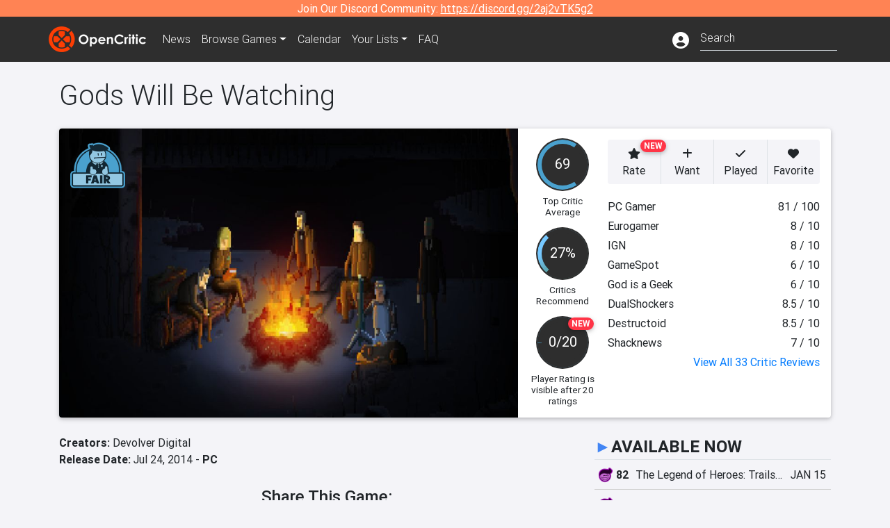

--- FILE ---
content_type: text/html; charset=utf-8
request_url: https://opencritic.com/game/639/gods-will-be-watching
body_size: 20143
content:
<!DOCTYPE html><html lang="en"><head>
  <meta charset="utf-8">
  <title>Gods Will Be Watching Reviews - OpenCritic</title>
  <base href="/">
  <meta name="viewport" content="width=device-width, initial-scale=1">
  <script>
    if (document && document.cookie && document.cookie.indexOf('oc_remove_ads=1') >= 0) {
      // (function () {
      //   var script = '.oc-ad, .nn-player-floating { display: none!important; }';
      //   var linkElement = this.document.createElement('link');
      //   linkElement.setAttribute('rel', 'stylesheet');
      //   linkElement.setAttribute('type', 'text/css');
      //   linkElement.setAttribute('href', 'data:text/css;charset=UTF-8,' + encodeURIComponent(script));
      //   var head = document.getElementsByTagName('head')[0];
      //   head.appendChild(linkElement);
      // })();
    }
  </script>
  <!-- Google tag (gtag.js) -->
  <script async="" src="https://www.googletagmanager.com/gtag/js?id=UA-68644062-1"></script>
  <script>
    window.dataLayer = window.dataLayer || [];
    function gtag(){dataLayer.push(arguments);}
    gtag('js', new Date());

    gtag('config', 'G-SZ64N8QEK5',  { send_page_view: false});
    gtag('config', 'UA-68644062-1',  { send_page_view: false});
  </script>
  <meta name="viewport" content="width=device-width, initial-scale=1">
  <link rel="apple-touch-icon-precomposed" sizes="57x57" href="//img.opencritic.com/app_icons/apple-touch-icon-57x57.png">
  <link rel="apple-touch-icon-precomposed" sizes="114x114" href="//img.opencritic.com/app_icons/apple-touch-icon-114x114.png">
  <link rel="apple-touch-icon-precomposed" sizes="72x72" href="//img.opencritic.com/app_icons/apple-touch-icon-72x72.png">
  <link rel="apple-touch-icon-precomposed" sizes="144x144" href="//img.opencritic.com/app_icons/apple-touch-icon-144x144.png">
  <link rel="apple-touch-icon-precomposed" sizes="60x60" href="//img.opencritic.com/app_icons/apple-touch-icon-60x60.png">
  <link rel="apple-touch-icon-precomposed" sizes="120x120" href="//img.opencritic.com/app_icons/apple-touch-icon-120x120.png">
  <link rel="apple-touch-icon-precomposed" sizes="76x76" href="//img.opencritic.com/app_icons/apple-touch-icon-76x76.png">
  <link rel="apple-touch-icon-precomposed" sizes="152x152" href="//img.opencritic.com/app_icons/apple-touch-icon-152x152.png">
  <link rel="icon" type="image/png" href="//img.opencritic.com/app-icons/appicon_394x394.png" sizes="394x394">
  <link rel="icon" type="image/png" href="//img.opencritic.com/app-icons/favicon-196x196.png" sizes="196x196">
  <link rel="icon" type="image/png" href="//img.opencritic.com/app-icons/appicon_192x192.png" sizes="192x192">
  <link rel="icon" type="image/png" href="//img.opencritic.com/app-icons/appicon_180x180.png" sizes="180x180">
  <link rel="icon" type="image/png" href="//img.opencritic.com/app-icons/favicon-96x96.png" sizes="96x96">
  <link rel="icon" type="image/png" href="//img.opencritic.com/app-icons/favicon-32x32.png" sizes="32x32">
  <link rel="icon" type="image/png" href="//img.opencritic.com/app-icons/favicon-16x16.png" sizes="16x16">
  <link rel="icon" type="image/png" href="//img.opencritic.com/app-icons/favicon-128.png" sizes="128x128">
  <script>window.twttr = (function(d, s, id) {
    var js, fjs = d.getElementsByTagName(s)[0],
      t = window.twttr || {};
    if (d.getElementById(id)) return t;
    js = d.createElement(s);
    js.id = id;
    js.src = "https://platform.twitter.com/widgets.js";
    fjs.parentNode.insertBefore(js, fjs);

    t._e = [];
    t.ready = function(f) {
      t._e.push(f);
    };

    return t;
  }(document, "script", "twitter-wjs"));</script>
  <meta property="og:site_name" content="OpenCritic">
  <meta name="theme-color" content="#2e2e2e">
  <meta name="robots" content="max-image-preview:large">
  <script>
    window.fbAsyncInit = function() {
      FB.init({
        appId            : '1508145572832109',
        xfbml            : true,
        version          : 'v19.0'
      });
    };
  </script>
  <script async="" defer="" crossorigin="anonymous" src="https://connect.facebook.net/en_US/sdk.js"></script>
<link rel="stylesheet" href="styles.1c42871b69582c57.css"><style ng-transition="serverApp">.main-content.loading[_ngcontent-sc138], .loading-area.loading[_ngcontent-sc138], .right-quick-nav.hidden[_ngcontent-sc138]{display:none}</style><style ng-transition="serverApp">.staging-notification[_ngcontent-sc136]{position:fixed;top:0;left:0;padding:4px;background-color:var(--oc-orange);z-index:999}.ribbon[_ngcontent-sc136]{text-align:center;background-color:var(--oc-orange);color:#fff}.ribbon[_ngcontent-sc136]   a[_ngcontent-sc136], .ribbon[_ngcontent-sc136]   button[_ngcontent-sc136]{color:#fff;text-decoration:underline}.ribbon[_ngcontent-sc136]   a[_ngcontent-sc136]:hover, .ribbon[_ngcontent-sc136]   button[_ngcontent-sc136]:hover{color:#fff;text-decoration:none}.search-box[_ngcontent-sc136]{position:relative;display:block}.navbar[_ngcontent-sc136]{min-height:63px}.navbar-brand[_ngcontent-sc136]{max-width:38px;transform:scale(.6);overflow:hidden;margin-right:2px}li.faq-item[_ngcontent-sc136]{display:none}.links[_ngcontent-sc136]{margin-top:1px}.profile-icon[_ngcontent-sc136]{vertical-align:middle;font-size:1.4rem;margin-top:1px}#opencritic-nav[_ngcontent-sc136]{box-shadow:none}.search-fa-mobile[_ngcontent-sc136]{vertical-align:middle;font-size:1.2rem}div.top-ad[_ngcontent-sc136]{background-color:#2e2e2e;text-align:center}.navbar-nav[_ngcontent-sc136]   .dropdown[_ngcontent-sc136]   .dropdown-menu[_ngcontent-sc136]{transform:translate(4px,36px)}app-search-bar[_ngcontent-sc136]     .search-box-container form input{margin-bottom:4px;padding-bottom:2px}app-search-bar[_ngcontent-sc136]     .search-results-box{color:#212529}.navbar-nav[_ngcontent-sc136]{font-size:.8rem;font-weight:700}@media (min-width: 500px){.navbar-nav[_ngcontent-sc136]{font-weight:300;font-size:1rem}.navbar-brand[_ngcontent-sc136]{transform:none}}@media (min-width: 768px){.transparent[_ngcontent-sc136]    {background:transparent!important;position:absolute;top:0;left:0;right:0;z-index:100;color:#fff}.transparent[_ngcontent-sc136]     .navbar{background:transparent!important}.transparent.transparent-open[_ngcontent-sc136]    {background:#2e2e2e!important}.transparent.transparent-open[_ngcontent-sc136]     .navbar{background:#2e2e2e!important}.navbar-brand[_ngcontent-sc136]{max-width:unset;margin-right:1rem}li.faq-item[_ngcontent-sc136]{display:list-item}}.nav-link[_ngcontent-sc136]:hover{box-shadow:0 0 inset,0 -4px #fc430a inset,0 0 inset,0 0 inset}@media (min-width: 992px){.account-dropdown[_ngcontent-sc136]{margin-top:.75rem;display:inline-block;transition:none}.profile-icon[_ngcontent-sc136]{vertical-align:middle;font-size:1.5rem}.navbar[_ngcontent-sc136]{min-height:65px}}.account-badge[_ngcontent-sc136]{right:-.25rem}</style><style ng-transition="serverApp">.loading[_ngcontent-sc137]{display:none}.wrapper[_ngcontent-sc137]{padding:0 80px}.wrapper[_ngcontent-sc137]:has(.valnet-content){background:#f2f2f2}footer[_ngcontent-sc137]{line-height:1}footer[_ngcontent-sc137]   a[_ngcontent-sc137]{color:inherit;text-decoration:none}footer[_ngcontent-sc137]   a[_ngcontent-sc137]:hover{text-decoration:none}footer[_ngcontent-sc137]   .w-footer[_ngcontent-sc137]{padding:64px 0;background:#181818}@media (min-width: 1024px){footer[_ngcontent-sc137]   .w-footer[_ngcontent-sc137]{padding-bottom:64px}}footer[_ngcontent-sc137]   .w-footer[_ngcontent-sc137]   .footer-content[_ngcontent-sc137]{display:grid;max-width:930px;margin:0 auto;text-align:center;grid-row-gap:32px;row-gap:32px}@media (min-width: 1200px){footer[_ngcontent-sc137]   .w-footer[_ngcontent-sc137]   .footer-content[_ngcontent-sc137]{max-width:1100px}}@media (min-width: 1024px){footer[_ngcontent-sc137]   .w-footer[_ngcontent-sc137]   .footer-content[_ngcontent-sc137]{grid-template-columns:repeat(3,1fr);text-align:left}}footer[_ngcontent-sc137]   .w-footer[_ngcontent-sc137]   .footer-column[_ngcontent-sc137]{text-align:center;padding:0}footer[_ngcontent-sc137]   .w-footer[_ngcontent-sc137]   .column-header[_ngcontent-sc137]{display:flex;height:32px;margin-bottom:32px;justify-content:center}@media (min-width: 1024px){footer[_ngcontent-sc137]   .w-footer[_ngcontent-sc137]   .column-header.section-left[_ngcontent-sc137]{justify-content:flex-start}}@media (min-width: 1024px){footer[_ngcontent-sc137]   .w-footer[_ngcontent-sc137]   .column-header.section-right[_ngcontent-sc137]{justify-content:flex-end}}footer[_ngcontent-sc137]   .w-footer[_ngcontent-sc137]   .footer-img[_ngcontent-sc137]{display:block;height:32px}footer[_ngcontent-sc137]   .w-footer[_ngcontent-sc137]   .footer-img[_ngcontent-sc137]   img[_ngcontent-sc137]{width:auto;height:100%;margin:0 auto}@media (min-width: 1024px){footer[_ngcontent-sc137]   .w-footer[_ngcontent-sc137]   .footer-img[_ngcontent-sc137]   img[_ngcontent-sc137]{margin:0}}footer[_ngcontent-sc137]   .w-footer[_ngcontent-sc137]   .footer-links[_ngcontent-sc137], footer[_ngcontent-sc137]   .w-footer[_ngcontent-sc137]   .footer-social[_ngcontent-sc137]{display:flex;justify-content:center;list-style:none;padding:0;margin:0 auto;text-align:center;line-height:20px}footer[_ngcontent-sc137]   .w-footer[_ngcontent-sc137]   .footer-links[_ngcontent-sc137]   li[_ngcontent-sc137]::marker, footer[_ngcontent-sc137]   .w-footer[_ngcontent-sc137]   .footer-social[_ngcontent-sc137]   li[_ngcontent-sc137]::marker{color:transparent}footer[_ngcontent-sc137]   .w-footer[_ngcontent-sc137]   .footer-links[_ngcontent-sc137]{flex-direction:column;gap:2px}@media (min-width: 1024px){footer[_ngcontent-sc137]   .w-footer[_ngcontent-sc137]   .footer-links[_ngcontent-sc137]{flex-direction:row;flex-wrap:nowrap;gap:4px;white-space:nowrap}footer[_ngcontent-sc137]   .w-footer[_ngcontent-sc137]   .footer-links[_ngcontent-sc137]   li[_ngcontent-sc137]:not(:last-child):after{content:"|";margin-left:4px;color:#ffffff40}footer[_ngcontent-sc137]   .w-footer[_ngcontent-sc137]   .footer-links.align-left[_ngcontent-sc137]{justify-content:flex-start}footer[_ngcontent-sc137]   .w-footer[_ngcontent-sc137]   .footer-links.align-right[_ngcontent-sc137]{justify-content:flex-end}}footer[_ngcontent-sc137]   .w-footer[_ngcontent-sc137]   .footer-social[_ngcontent-sc137]{align-items:center;flex-wrap:wrap;margin-top:2rem}footer[_ngcontent-sc137]   .w-footer[_ngcontent-sc137]   .footer-social[_ngcontent-sc137]   i[_ngcontent-sc137]{font-size:16px;padding:10px}footer[_ngcontent-sc137]   .w-footer[_ngcontent-sc137]   .footer-social[_ngcontent-sc137]   li[_ngcontent-sc137]:first-of-type{width:100%}@media (min-width: 768px){footer[_ngcontent-sc137]   .w-footer[_ngcontent-sc137]   .footer-social[_ngcontent-sc137]   li[_ngcontent-sc137]:first-of-type{width:unset;margin-right:16px}}footer[_ngcontent-sc137]   .w-footer[_ngcontent-sc137]   .footer-social[_ngcontent-sc137]   .social-elements[_ngcontent-sc137]{display:inline-flex;align-items:center;justify-content:center;width:24px;border-radius:0;border:none;color:#f2f2f2;padding:0 8px;transition:all .3s ease}footer[_ngcontent-sc137]   .w-footer[_ngcontent-sc137]   .footer-social[_ngcontent-sc137]   .social-elements[_ngcontent-sc137]   .text[_ngcontent-sc137]{font-size:20px;color:#f2f2f2}footer[_ngcontent-sc137]   .w-footer[_ngcontent-sc137]   .footer-social[_ngcontent-sc137]   .social-elements[_ngcontent-sc137]   .text[_ngcontent-sc137]:hover{opacity:.5;cursor:pointer}@media (min-width: 768px){footer[_ngcontent-sc137]   .w-footer[_ngcontent-sc137]   .footer-social[_ngcontent-sc137]{flex-direction:row;flex-wrap:nowrap;gap:4px;white-space:nowrap;justify-content:center;margin-top:20px}}@media (min-width: 1024px){footer[_ngcontent-sc137]   .w-footer[_ngcontent-sc137]   .footer-social[_ngcontent-sc137]{justify-content:flex-start}}footer[_ngcontent-sc137]   .w-footer[_ngcontent-sc137]   .footer-note[_ngcontent-sc137]{margin-top:2rem}@media (min-width: 1024px){footer[_ngcontent-sc137]   .w-footer[_ngcontent-sc137]   .footer-note[_ngcontent-sc137]{text-align:right}}footer[_ngcontent-sc137]   .w-footer[_ngcontent-sc137]   .text[_ngcontent-sc137]{font-size:12px;font-weight:400;line-height:1.5em;color:#f2f2f2;font-family:Roboto,sans-serif;text-decoration:none;white-space:nowrap}footer[_ngcontent-sc137]   .w-footer[_ngcontent-sc137]   .text.highlight[_ngcontent-sc137]{font-weight:700}footer[_ngcontent-sc137]   .w-footer[_ngcontent-sc137]   .text.large[_ngcontent-sc137]{font-size:14px}footer[_ngcontent-sc137]   .w-footer[_ngcontent-sc137]   .text.icon[_ngcontent-sc137]{display:flex;gap:4px}footer[_ngcontent-sc137]   .w-footer[_ngcontent-sc137]   .text.icon[_ngcontent-sc137]:before, footer[_ngcontent-sc137]   .w-footer[_ngcontent-sc137]   .text.icon[_ngcontent-sc137]:after{font-size:16px}footer[_ngcontent-sc137]   .w-footer[_ngcontent-sc137]   .text[_ngcontent-sc137]   .brand[_ngcontent-sc137], footer[_ngcontent-sc137]   .w-footer[_ngcontent-sc137]   .text[_ngcontent-sc137]   .link[_ngcontent-sc137]{font-weight:700}footer[_ngcontent-sc137]   .w-footer[_ngcontent-sc137]   a.text[_ngcontent-sc137]:hover{opacity:.5;cursor:pointer}footer[_ngcontent-sc137]   .valnet-content[_ngcontent-sc137]{display:flex;align-items:center;justify-content:center;max-width:1100px;margin:0 auto;padding:20px 0}footer[_ngcontent-sc137]   .valnet-content[_ngcontent-sc137]   .text[_ngcontent-sc137]{font-size:12px;font-weight:400;color:#242424;font-family:Roboto,sans-serif;text-decoration:none}</style><style ng-transition="serverApp">.trailer-name[_ngcontent-sc159]{text-transform:capitalize}.key-trailer-box-title[_ngcontent-sc159], .spread-the-word[_ngcontent-sc159]{font-size:1.5rem;font-weight:500;margin-bottom:.5rem}.key-trailer-box[_ngcontent-sc159]{max-width:400px;margin:auto}.key-trailer-box[_ngcontent-sc159]   .key-trailer-box-row[_ngcontent-sc159]{padding:8px 0;background-color:#e0e0e0;cursor:pointer}.key-trailer-box[_ngcontent-sc159]   .key-trailer-box-row[_ngcontent-sc159]:not(:last-child){border-bottom:1px solid #9e9e9e}.key-trailer-box[_ngcontent-sc159]   .key-trailer-box-row[_ngcontent-sc159]:first-child{border-top-left-radius:4px;border-top-right-radius:4px}.key-trailer-box[_ngcontent-sc159]   .key-trailer-box-row[_ngcontent-sc159]:last-child{border-bottom-left-radius:4px;border-bottom-right-radius:4px}.key-trailer-box[_ngcontent-sc159]   .trailer-icon[_ngcontent-sc159]{width:40px}.badge-danger[_ngcontent-sc159]{right:-.5rem;z-index:1;top:0}.action-buttons.dark[_ngcontent-sc159]   button[_ngcontent-sc159]{background-color:transparent;border:1px solid}.action-buttons.dark[_ngcontent-sc159]   button[_ngcontent-sc159]:not(:last-child){border-right:0}.action-buttons[_ngcontent-sc159]   button[_ngcontent-sc159]{position:relative;background-color:var(--oc-body-bg)}.action-buttons[_ngcontent-sc159]   button.rate-button[_ngcontent-sc159]{border-top-left-radius:.25rem;border-bottom-left-radius:.25rem}.action-buttons[_ngcontent-sc159]   button.rate-button.is-active[_ngcontent-sc159], .action-buttons[_ngcontent-sc159]   button.rate-button[_ngcontent-sc159]:hover{color:#fff;background-color:var(--oc-link)}.action-buttons[_ngcontent-sc159]   button.played-button.is-active[_ngcontent-sc159], .action-buttons[_ngcontent-sc159]   button.played-button[_ngcontent-sc159]:hover{color:#fff;background-color:var(--oc-bg-mighty)}.action-buttons[_ngcontent-sc159]   button.want-button.is-active[_ngcontent-sc159], .action-buttons[_ngcontent-sc159]   button.want-button[_ngcontent-sc159]:hover{color:#fff;background-color:var(--oc-bg-strong)}.action-buttons[_ngcontent-sc159]   button.favorite-button[_ngcontent-sc159]{border-top-right-radius:.25rem;border-bottom-right-radius:.25rem}.action-buttons[_ngcontent-sc159]   button.favorite-button.is-active[_ngcontent-sc159], .action-buttons[_ngcontent-sc159]   button.favorite-button[_ngcontent-sc159]:hover{color:#fff;background-color:#d70d45}.action-buttons[_ngcontent-sc159]   .list-button[_ngcontent-sc159]{border-top-right-radius:.25rem;border-bottom-right-radius:.25rem}.action-buttons[_ngcontent-sc159]   .list-button[_ngcontent-sc159]:hover{color:#fff;background-color:#8c8c8c}.affiliate-button-container[_ngcontent-sc159]{width:130px}.affiliate-button-container[_ngcontent-sc159]   a[_ngcontent-sc159]{width:100%;display:block}.btn.btn-sm.btn-buy-now[_ngcontent-sc159]{font-size:.8rem}.score-bold[_ngcontent-sc159]{font-weight:1000}.companies[_ngcontent-sc159], .platforms[_ngcontent-sc159]{font-size:1rem}.image-wrap[_ngcontent-sc159]{position:relative;padding-top:100%}.image-wrap[_ngcontent-sc159]   .mighty-score[_ngcontent-sc159]{top:0;left:0;z-index:1}.image-wrap[_ngcontent-sc159]   picture[_ngcontent-sc159]{width:100%;height:100%;position:absolute;top:0;left:0;display:inline-block;background-color:#2e2e2e}.image-wrap[_ngcontent-sc159]   picture[_ngcontent-sc159]   img[_ngcontent-sc159]{object-fit:cover;width:100%;height:100%}.right-col[_ngcontent-sc159]{width:100%}@media (min-width: 767px){.image-wrap[_ngcontent-sc159]{padding-top:56.25%}}@media (min-width: 992px){.action-buttons[_ngcontent-sc159]   button[_ngcontent-sc159]{font-size:.75rem;text-wrap:nowrap}.image-wrap[_ngcontent-sc159]{padding-top:0;min-width:calc(100% - 360px);max-width:600px;min-height:368px}.flex-lg-none[_ngcontent-sc159]{display:block}.flex-lg-none[_ngcontent-sc159] > div[_ngcontent-sc159]{float:left}.info-container[_ngcontent-sc159]{background-color:#cbcbd2;border-radius:16px;padding:1rem}.lootbox[_ngcontent-sc159]{background-color:#f57c00!important;height:auto;font-size:16px;font-weight:500;line-height:20px;padding:6px 16px;color:#fff;border-radius:16px;text-shadow:none}.pre-opencritic-game[_ngcontent-sc159]{background-color:#d0d0d0!important;height:auto;font-size:16px;font-weight:400;line-height:20px;padding:6px 16px;color:#000;border-radius:16px;text-shadow:none}.pro-con-row[_ngcontent-sc159]   .fa-plus-circle[_ngcontent-sc159]{color:#57ce53}.pro-con-row[_ngcontent-sc159]   .fa-minus-circle[_ngcontent-sc159]{color:#ce4347}.pro-con-row[_ngcontent-sc159]   .fa[_ngcontent-sc159]{margin-left:8px;margin-right:2px}}@media (min-width: 1200px){.image-wrap[_ngcontent-sc159]{min-width:calc(100% - 450px)}.action-buttons[_ngcontent-sc159]   button[_ngcontent-sc159]{font-size:1rem}}</style><link rel="canonical" href="https://opencritic.com/game/639/gods-will-be-watching"><meta name="description" content="Gods Will Be Watching is rated 'Fair' after being reviewed by 33 critics, with an overall average score of 69. It's ranked in the bottom 37%..."><meta name="twitter:card" content="summary_large_image"><meta name="twitter:site" content="@Open_Critic"><meta name="twitter:title" content="Gods Will Be Watching Reviews"><meta name="twitter:image" content="https://img.opencritic.com/game/639/o/7jjr0sWe.jpg"><meta name="twitter:description" content="Gods Will Be Watching is rated 'Fair' after being reviewed by 33 critics, with an overall average score of 69. It's ranked in the bottom 37% of games and recommended by 27% of critics."><meta name="keywords" content="opencritic, open critic, Gods Will Be Watching, Gods Will Be Watching reviews, Gods Will Be Watching review"><meta property="og:title" content="Gods Will Be Watching Reviews"><meta property="og:type" content="article"><meta property="og:url" content="https://opencritic.com/game/639/gods-will-be-watching"><meta property="og:image" content="https://img.opencritic.com/game/639/o/7jjr0sWe.jpg"><meta property="og:description" content="Gods Will Be Watching is rated 'Fair' after being reviewed by 33 critics, with an overall average score of 69. It's ranked in the bottom 37% of games and recommended by 27% of critics."><meta property="article:published_time" content="2014-07-30T04:00:00.000Z"><meta property="article:modified_time" content="2014-10-23T04:00:00.000Z"><link rel="preload" as="image" type="image/webp" href="https://img.opencritic.com/game/639/5MxtcgfV.jpg" media="(max-width: 450px)"><link rel="preload" as="image" type="image/webp" href="https://img.opencritic.com/game/639/Dlzk1UZ6.jpg" media="(min-width: 451px) and (max-width: 767px)"><link rel="preload" as="image" type="image/webp" href="https://img.opencritic.com/game/639/wdHpWewM.jpg" media="(min-width: 768px) and (max-width: 991px)"><link rel="preload" as="image" type="image/webp" href="https://img.opencritic.com/game/639/f0MsaPDb.jpg" media="(min-width: 992px) and (max-width: 1199px)"><link rel="preload" as="image" type="image/webp" href="https://img.opencritic.com/game/639/eBYvsalH.jpg" media="(min-width: 1200px)"><style ng-transition="serverApp">@media (min-width: 992px){.d-flex[_ngcontent-sc140]{gap:var(--oc-sidebar-gap)}.d-flex[_ngcontent-sc140]   div[_ngcontent-sc140]:first-of-type{min-width:0}}</style><style ng-transition="serverApp">.opencritic-dark[_ngcontent-sc132]{background-color:#18181a;color:#ffffffde}.opencritic-dark[_ngcontent-sc132]   .md-form[_ngcontent-sc132]   label[_ngcontent-sc132]{color:#f0f0f0}.opencritic-dark[_ngcontent-sc132]   h3.popover-header[_ngcontent-sc132]{color:#212529}.opencritic-dark[_ngcontent-sc132]   .key-trailer-box-row[_ngcontent-sc132]{background-color:#303033!important}.opencritic-dark[_ngcontent-sc132]   .modal-content[_ngcontent-sc132]{background-color:#18181a}.opencritic-dark[_ngcontent-sc132]   .game-name-container[_ngcontent-sc132]   .rating-container[_ngcontent-sc132]{color:#fff}.opencritic-dark[_ngcontent-sc132]   .review-policies-modal-body[_ngcontent-sc132]{background-color:#18181a!important}.opencritic-dark[_ngcontent-sc132]   .profile-action-buttons[_ngcontent-sc132]   i[_ngcontent-sc132]{color:#fff}.opencritic-dark[_ngcontent-sc132]   div.carousel-inner[_ngcontent-sc132]{background-color:#000}.opencritic-dark[_ngcontent-sc132]   .form-group[_ngcontent-sc132]   select[_ngcontent-sc132]{color:#ffffffb3!important}.opencritic-dark[_ngcontent-sc132]   .form-group[_ngcontent-sc132]   select[_ngcontent-sc132]   option[_ngcontent-sc132]{color:#333!important}.opencritic-dark[_ngcontent-sc132]   em.toggle-text[_ngcontent-sc132]{color:#629dff}.opencritic-dark[_ngcontent-sc132]   div.card-page-buttons[_ngcontent-sc132]   .btn.btn-link[_ngcontent-sc132]{color:#ffffffde!important}.opencritic-dark[_ngcontent-sc132]   .container[_ngcontent-sc132]   .imported-article[_ngcontent-sc132]   blockquote[_ngcontent-sc132]{background-color:#48484d;color:#ffffff87}.opencritic-dark[_ngcontent-sc132]   .md-form[_ngcontent-sc132]   .form-control[_ngcontent-sc132]{color:#ffffffde}.opencritic-dark[_ngcontent-sc132]   .patreon-progress-bar[_ngcontent-sc132]{background-color:#48484d}.opencritic-dark[_ngcontent-sc132]   .patreon-modal-body[_ngcontent-sc132], .opencritic-dark[_ngcontent-sc132]   .generic-social-modal-body[_ngcontent-sc132]{background-color:#303033;color:#ffffffb3}.opencritic-dark[_ngcontent-sc132]   app-review-card[_ngcontent-sc132]   .score[_ngcontent-sc132]{color:#fff}.opencritic-dark[_ngcontent-sc132]   .game-edit-list[_ngcontent-sc132]   .game-row[_ngcontent-sc132], .opencritic-dark[_ngcontent-sc132]   .game-edit-list[_ngcontent-sc132]   .no-games[_ngcontent-sc132], .opencritic-dark[_ngcontent-sc132]   .cdk-drag.game-row[_ngcontent-sc132]{background-color:#303033}.opencritic-dark[_ngcontent-sc132]   hr[_ngcontent-sc132]{border-top:1px solid rgba(255,255,255,.7)}.opencritic-dark[_ngcontent-sc132]   div.article[_ngcontent-sc132]{color:#ffffffb3}.opencritic-dark[_ngcontent-sc132]   div.article[_ngcontent-sc132]   h3[_ngcontent-sc132]{color:#ffffffde!important}.opencritic-dark[_ngcontent-sc132]   div.article[_ngcontent-sc132]   a.btn[_ngcontent-sc132]{background-color:#18181a!important;border:1px solid #303033!important}.opencritic-dark[_ngcontent-sc132]   .md-accordion[_ngcontent-sc132]   .card[_ngcontent-sc132]   .card-body[_ngcontent-sc132]{color:#ffffffb3}.opencritic-dark[_ngcontent-sc132]   .border-bottom[_ngcontent-sc132], .opencritic-dark[_ngcontent-sc132]   .game-row[_ngcontent-sc132]{border-bottom:1px solid #3c3c40!important}.opencritic-dark[_ngcontent-sc132]   .border-top[_ngcontent-sc132]{border-top:1px solid #3c3c40!important}.opencritic-dark[_ngcontent-sc132]   div.description-overlay[_ngcontent-sc132]{background:linear-gradient(to bottom,rgba(255,255,255,0) 50%,#18181a 100%)!important}.opencritic-dark[_ngcontent-sc132]   a[_ngcontent-sc132]{color:#629dff}.opencritic-dark[_ngcontent-sc132]   a.click-here[_ngcontent-sc132]{color:#629dff!important}.opencritic-dark[_ngcontent-sc132]   a.btn-primary[_ngcontent-sc132]{color:#fff}.opencritic-dark[_ngcontent-sc132]   a.btn-light[_ngcontent-sc132]{color:#000}.opencritic-dark[_ngcontent-sc132]   mdb-accordion-item-head[_ngcontent-sc132]   div.card-header[_ngcontent-sc132]   a[role=button][_ngcontent-sc132]{color:#629dff}.opencritic-dark[_ngcontent-sc132]   .card[_ngcontent-sc132]{background-color:#3c3c40;color:#ffffffb3}.opencritic-dark[_ngcontent-sc132]   .card[_ngcontent-sc132]   .card-body[_ngcontent-sc132]   .card-text[_ngcontent-sc132]{color:#ffffffb3}.opencritic-dark[_ngcontent-sc132]   .card.card-cascade[_ngcontent-sc132]   .card-body.card-body-cascade[_ngcontent-sc132]{background-color:#303033!important;color:#ffffffde!important}.opencritic-dark[_ngcontent-sc132]   app-calendar-month[_ngcontent-sc132]   .card[_ngcontent-sc132]{background-color:#242426}.opencritic-dark[_ngcontent-sc132]   app-calendar-day[_ngcontent-sc132]{background-color:#3c3c40}.opencritic-dark[_ngcontent-sc132]   div.page-row[_ngcontent-sc132]{border-bottom:1px solid #3c3c40;border-top:1px solid #3c3c40}.opencritic-dark[_ngcontent-sc132]   div.page-row[_ngcontent-sc132]   .text-black-50[_ngcontent-sc132]{color:#ffffff87!important}.opencritic-dark[_ngcontent-sc132]   div.page-row[_ngcontent-sc132]   .sort-options[_ngcontent-sc132]   i[_ngcontent-sc132]{color:#ffffff87}.opencritic-dark[_ngcontent-sc132]   div.search-results-box.show[_ngcontent-sc132], .opencritic-dark[_ngcontent-sc132]   div.search-results-box.show[_ngcontent-sc132]   div.search-result[_ngcontent-sc132]{background-color:#303033;color:#ffffffde}.opencritic-dark[_ngcontent-sc132]   div.search-results-box.show[_ngcontent-sc132]   div.search-result[_ngcontent-sc132]   [_ngcontent-sc132]:hover{color:#fff;background-color:#4285f4;display:block}.opencritic-dark[_ngcontent-sc132]   app-browse-platform[_ngcontent-sc132]   .desktop-game-display[_ngcontent-sc132]   div.page-row[_ngcontent-sc132]{border-bottom:1px solid #3c3c40!important;border-top:1px solid #3c3c40}.opencritic-dark[_ngcontent-sc132]   app-browse-platform[_ngcontent-sc132]   .desktop-game-display[_ngcontent-sc132]   div.page-row[_ngcontent-sc132]   .text-black-50[_ngcontent-sc132]{color:#ffffff87!important}.opencritic-dark[_ngcontent-sc132]   app-browse-platform[_ngcontent-sc132]   .desktop-game-display[_ngcontent-sc132]   div.page-row[_ngcontent-sc132]   .sort-options[_ngcontent-sc132]   i[_ngcontent-sc132]{color:#ffffff87}.opencritic-dark[_ngcontent-sc132]   div.review-row[_ngcontent-sc132]{border-bottom:1px solid #3c3c40}.opencritic-dark[_ngcontent-sc132]   div.dropdown-menu[_ngcontent-sc132]{background-color:#3c3c40;color:#ffffffde}.opencritic-dark[_ngcontent-sc132]   div.dropdown-menu[_ngcontent-sc132]   a[_ngcontent-sc132]{color:#ffffffde}.opencritic-dark[_ngcontent-sc132]   mdb-select[_ngcontent-sc132]   mdb-select-dropdown[_ngcontent-sc132]   .dropdown-content[_ngcontent-sc132]{background-color:#303033;color:#629dff}.opencritic-dark[_ngcontent-sc132]   mdb-select[_ngcontent-sc132]   mdb-select-dropdown[_ngcontent-sc132]   .dropdown-content[_ngcontent-sc132]   ul[_ngcontent-sc132]   .selected[_ngcontent-sc132]{background-color:#48484d}.opencritic-dark[_ngcontent-sc132]   mdb-select[_ngcontent-sc132]   mdb-select-dropdown[_ngcontent-sc132]   .dropdown-content[_ngcontent-sc132]   li.active[_ngcontent-sc132]{background-color:#48484d}.opencritic-dark[_ngcontent-sc132]   mdb-select[_ngcontent-sc132]   div[_ngcontent-sc132] > div.single[_ngcontent-sc132] > div.value[_ngcontent-sc132]{color:#ffffffde}.opencritic-dark[_ngcontent-sc132]   mdb-select[_ngcontent-sc132]   div[_ngcontent-sc132] > div.single[_ngcontent-sc132] > div.toggle[_ngcontent-sc132]{color:#fff}.opencritic-dark[_ngcontent-sc132]   .score-information[_ngcontent-sc132]   .breakdown-row[_ngcontent-sc132]   .no-color[_ngcontent-sc132], .opencritic-dark[_ngcontent-sc132]   .chart-row-v2[_ngcontent-sc132]   .bar-on-chart[_ngcontent-sc132]   .the-gray[_ngcontent-sc132]{background-color:#48484d}.opencritic-dark[_ngcontent-sc132]   .modal-body[_ngcontent-sc132]   .form-control[_ngcontent-sc132]{color:#ffffffde;background-color:transparent}.browser-css-ad[_ngcontent-sc132]{display:none}.ad-container.offset-px[_ngcontent-sc132]{margin-right:-15px}.mobile-header[_ngcontent-sc132], .mobile-banner[_ngcontent-sc132]{min-width:1px}.mobile-box[_ngcontent-sc132]{min-width:1px;margin-top:1rem}.video-player-container[_ngcontent-sc132]{width:100%;display:block;position:relative;max-width:680px;margin:auto}.video-player-container[_ngcontent-sc132]:before{padding-top:56%;display:block;content:""}.video-player-container[_ngcontent-sc132]   .oc-ad[_ngcontent-sc132]{position:absolute;top:0;left:0;bottom:0;right:0;background-color:#c1c1cb}@media (any-pointer: fine){.video-player-container[_ngcontent-sc132]:before{padding-top:51%}}.oc-ad[_ngcontent-sc132]{margin-left:auto;margin-right:auto}@media (min-width: 992px){.ad-container.offset-px[_ngcontent-sc132]{display:none}.right-nav[_ngcontent-sc132], .desktop-box[_ngcontent-sc132]{min-width:336px}.desktop-header[_ngcontent-sc132]{min-width:1px;margin-left:-20px}.desktop-banner[_ngcontent-sc132]{min-width:728px}.mobile-header[_ngcontent-sc132], .mobile-banner[_ngcontent-sc132], .mobile-box[_ngcontent-sc132]{min-width:0;min-height:0}}@media (min-width: 1200px){.desktop-header[_ngcontent-sc132]{margin-left:auto;margin-right:auto}}</style><style ng-transition="serverApp">.game-scores.show[_ngcontent-sc149]{display:block}.show-clickable[_ngcontent-sc149]   app-score-orb[_ngcontent-sc149]{cursor:pointer}.col-4.narrow-col[_ngcontent-sc149]{padding-left:8px;padding-right:8px}@media (min-width: 576px){.game-scores.hide[_ngcontent-sc149]{display:none}.col-4.narrow-col[_ngcontent-sc149]{padding-left:16px;padding-right:16px}}p[_ngcontent-sc149]{font-size:.85rem;line-height:1.2}</style><style ng-transition="serverApp">[_nghost-sc150]{display:inline-block;min-height:115px}p[_ngcontent-sc150]{line-height:1.2;font-size:.85rem}.badge-danger[_ngcontent-sc150]{z-index:1}.opacity-2[_ngcontent-sc150]{opacity:.2}a[_ngcontent-sc150]{color:inherit}</style><style ng-transition="serverApp">[_ngcontent-sc130]:root{--oc-error: #dc3545;--oc-orange: #ff8354;--oc-red: #FC430A;--oc-text-secondary: #BDBDBD;--oc-positive: #57ce53;--oc-negative: #ce4347;--oc-border-color: #ced4da;--oc-link: #3b71ca;--oc-bg-strong: #9e00b4;--oc-bg-mighty: #fc430a;--oc-body-bg: #f4f4f8;--oc-dark-bg1: rgb(24, 24, 26);--oc-dark-bg5: rgb(72, 72, 77)}.score-orb[_ngcontent-sc130]{position:relative;margin:auto}svg[_ngcontent-sc130]{border-radius:50%}circle[_ngcontent-sc130]{stroke:#2e2e2e;stroke-width:32}circle.mighty[_ngcontent-sc130]{fill:#fc430a}circle.strong[_ngcontent-sc130]{fill:#9e00b4}circle.fair[_ngcontent-sc130]{fill:#4aa1ce}circle.weak[_ngcontent-sc130]{fill:#80b06a}.fair-start[_ngcontent-sc130]{stop-color:#478c77}.fair-stop[_ngcontent-sc130]{stop-color:#76c8ff}.mighty-start[_ngcontent-sc130]{stop-color:#ffd86f}.mighty-stop[_ngcontent-sc130]{stop-color:#fc430a}.strong-start[_ngcontent-sc130]{stop-color:#ff6ec4}.strong-stop[_ngcontent-sc130]{stop-color:#7873f5}.weak-start[_ngcontent-sc130]{stop-color:#80b06a}.weak-stop[_ngcontent-sc130]{stop-color:#638151}.outer-orb[_ngcontent-sc130]{position:absolute;top:-2px;left:-2px;right:-2px;bottom:-2px;border-radius:100%;background-color:#2e2e2e}.inner-orb[_ngcontent-sc130]{position:absolute;top:6px;left:6px;right:6px;bottom:6px;border-radius:100%;background-color:#2e2e2e;text-align:center;color:#fff;line-height:57px;font-size:20px}.inner-orb.small-orb[_ngcontent-sc130], .inner-orb.small-orb-recommended[_ngcontent-sc130]{line-height:33px;top:4px;left:4px;right:4px;bottom:4px;font-weight:400}.inner-orb.small-orb[_ngcontent-sc130]{font-size:14px}.inner-orb.small-orb-recommended[_ngcontent-sc130]{font-size:13px}</style><style ng-transition="serverApp"></style><style ng-transition="serverApp">[_nghost-sc152]{cursor:pointer}.image-container[_ngcontent-sc152]{display:block;padding-top:56.2%;position:relative;overflow:hidden;border-top-left-radius:.25rem;border-top-right-radius:.25rem}.image-container[_ngcontent-sc152] > img[_ngcontent-sc152]{width:100%;position:absolute;top:50%;transform:translateY(-50%)}p.card-text[_ngcontent-sc152]{margin-bottom:0!important}</style><style ng-transition="serverApp">[_nghost-sc156]{cursor:pointer}.rounded-image[_ngcontent-sc156]{border-radius:.25rem}.screenshot-card[_ngcontent-sc156]{margin:auto;width:calc(100vw - 30px);height:calc((100vw - 30px)*.5625)}@media (min-width: 576px){.screenshot-card[_ngcontent-sc156]{width:510px;height:287px}}@media (min-width: 768px){.screenshot-card[_ngcontent-sc156]{width:690px;height:388px}.screenshot-card.landing-card[_ngcontent-sc156]{width:210px;height:118px}}@media (min-width: 992px){.screenshot-card[_ngcontent-sc156]{width:290px;height:163px}.screenshot-card.landing-card[_ngcontent-sc156]{width:160px;height:90px}}@media (min-width: 1200px){.screenshot-card[_ngcontent-sc156]{width:350px;height:196px}.screenshot-card.landing-card[_ngcontent-sc156]{width:226px;height:127px}}</style><style ng-transition="serverApp">.review-card-title[_ngcontent-sc157]   h4[_ngcontent-sc157], .review-card-title.card-title[_ngcontent-sc157]{margin-bottom:0}.review-image[_ngcontent-sc157]{position:absolute;top:1.25rem;right:1.25rem}.review-image[_ngcontent-sc157]   img[_ngcontent-sc157]{width:48px;height:48px;border-radius:100%}.image-container-container[_ngcontent-sc157]{width:80%;margin:auto}.image-container[_ngcontent-sc157]{display:block;padding-top:56.2%;position:relative;overflow:hidden;cursor:pointer}.image-container[_ngcontent-sc157] > img[_ngcontent-sc157]{width:100%;position:absolute;top:50%;transform:translateY(-50%)}.image-container[_ngcontent-sc157] > .fab[_ngcontent-sc157]{position:absolute;top:35%;width:100%;text-align:center;color:#fff;font-size:48px}</style><style ng-transition="serverApp">.score-number-bold[_ngcontent-sc144]{font-weight:700}</style><style ng-transition="serverApp">.game-row[_ngcontent-sc139]{font-size:14px;padding:4px 0;cursor:pointer}.game-row[_ngcontent-sc139]:not(:last-child){border-bottom:1px solid lightgray}.tier-display[_ngcontent-sc139]{padding:0 4px;width:34px}.unknown-display[_ngcontent-sc139]{width:50px;padding:0 4px;text-align:center}.date-col[_ngcontent-sc139]{text-transform:uppercase;width:48px}.score-display[_ngcontent-sc139]{width:16px}.game-name[_ngcontent-sc139]{max-width:190px;white-space:nowrap;overflow:hidden;text-overflow:ellipsis}.section-title[_ngcontent-sc139]{text-transform:uppercase;font-size:24px;font-weight:800}.section-title[_ngcontent-sc139] > span[_ngcontent-sc139]{color:#4285f4}.storefront[_ngcontent-sc139]{font-weight:700}.buy-now[_ngcontent-sc139]{font-size:24px;margin-top:60px}.buy-now[_ngcontent-sc139]   span.retailer[_ngcontent-sc139]{font-weight:700}.buy-now[_ngcontent-sc139]   span.retailer.amazon[_ngcontent-sc139]{color:#f89500}.buy-now[_ngcontent-sc139]   span.retailer.gmg[_ngcontent-sc139]{color:#00e205}.rgba-black-light-custom[_ngcontent-sc139]{background-color:#00000073}</style><style ng-transition="serverApp">.game-row[_ngcontent-sc128]{font-size:16px;padding:4px 0;cursor:pointer}.game-row[_ngcontent-sc128]{border-bottom:1px solid lightgray}.unknown-display[_ngcontent-sc128]{width:52px;padding:0 4px;text-align:center}.date-col[_ngcontent-sc128]{text-transform:uppercase;width:58px}.tier-display[_ngcontent-sc128]{padding:0 3px;width:24px;margin-right:2px}.score-display[_ngcontent-sc128]{width:24px;font-weight:900;margin-left:2px}.game-name[_ngcontent-sc128]{white-space:nowrap;overflow:hidden;text-overflow:ellipsis;margin:0 12px 0 4px}.section-title[_ngcontent-sc128]{text-transform:uppercase;font-size:24px;font-weight:800}.section-title[_ngcontent-sc128] > span[_ngcontent-sc128]{color:#4285f4}.force-spacer[_ngcontent-sc128]{min-height:34px;margin-left:3px}</style></head>
<body>
<script type="text/javascript">
  if (document && document.cookie && document.cookie.indexOf('dark=theme') >= 0) {
    document.getElementsByTagName('body')[0].classList.add('opencritic-dark');
  }
  if ('serviceWorker' in navigator) {
    navigator.serviceWorker.getRegistrations().then(function (registrations) {
      for (let registration of registrations) {
        registration.unregister();
      }
    });
  }
</script>

<app-root _nghost-sc138="" ng-version="13.3.11"><app-navbar _ngcontent-sc138="" _nghost-sc136=""><!----><div _ngcontent-sc136="" class="ribbon"><div _ngcontent-sc136="" class="container"><div _ngcontent-sc136="" class="d-flex flex-column gap-3 flex-md-row justify-content-md-center"><span _ngcontent-sc136=""> Join Our Discord Community: <a _ngcontent-sc136="" href="https://discord.gg/2aj2vTK5g2" nofollow="" target="_">https://discord.gg/2aj2vTK5g2</a></span><!----></div></div></div><nav _ngcontent-sc136="" id="opencritic-nav" class="navbar navbar-expand main-nav"><div _ngcontent-sc136="" class="container"><a _ngcontent-sc136="" class="navbar-brand" href="/"><img _ngcontent-sc136="" src="https://img.opencritic.com/logo-light.png" width="140px" height="37px" alt="OpenCritic Logo" class="brand-image"></a><div _ngcontent-sc136="" class="collapse navbar-collapse"><ul _ngcontent-sc136="" class="navbar-nav"><li _ngcontent-sc136="" class="nav-item"><a _ngcontent-sc136="" routerlink="/news" class="nav-link waves-light" href="/news">News</a></li><li _ngcontent-sc136="" ngbdropdown="" class="nav-item dropdown"><a _ngcontent-sc136="" ngbdropdowntoggle="" type="button" routerlink="/browse/all" class="dropdown-toggle nav-link" href="/browse/all" aria-expanded="false"><span _ngcontent-sc136="" class="d-none d-md-inline">Browse </span>Games</a><div _ngcontent-sc136="" ngbdropdownmenu="" role="menu" class="dropdown-menu dropdown dropdown-primary"><a _ngcontent-sc136="" routerlink="/browse/ps5" class="dropdown-item" href="/browse/ps5">PlayStation 5</a><a _ngcontent-sc136="" routerlink="/browse/xbxs" class="dropdown-item" href="/browse/xbxs">Xbox Series X/S</a><a _ngcontent-sc136="" routerlink="/browse/ps4" class="dropdown-item" href="/browse/ps4">PlayStation 4</a><a _ngcontent-sc136="" routerlink="/browse/xb1" class="dropdown-item" href="/browse/xb1">Xbox One</a><a _ngcontent-sc136="" routerlink="/browse/pc" class="dropdown-item" href="/browse/pc">PC</a><a _ngcontent-sc136="" routerlink="/browse/switch 2" class="dropdown-item" href="/browse/switch%202">Nintendo Switch 2</a><a _ngcontent-sc136="" routerlink="/browse/switch" class="dropdown-item" href="/browse/switch">Nintendo Switch</a><a _ngcontent-sc136="" routerlink="/browse/all" class="dropdown-item" href="/browse/all">All Platforms</a><a _ngcontent-sc136="" routerlink="/browse" class="dropdown-item" href="/browse">Other Platforms</a></div></li><li _ngcontent-sc136="" class="nav-item"><a _ngcontent-sc136="" routerlink="/calendar" class="nav-link waves-light" href="/calendar">Calendar</a></li><li _ngcontent-sc136="" ngbdropdown="" class="nav-item dropdown"><!----><a _ngcontent-sc136="" type="button" routerlinkactive="'active'" class="nav-link dropdown-toggle">Your Lists</a><!----><div _ngcontent-sc136="" ngbdropdownmenu="" role="menu" class="dropdown-menu dropdown dropdown-primary"><a _ngcontent-sc136="" routerlink="/list/want" class="dropdown-item waves-light" href="/list/want">Want to Play</a><a _ngcontent-sc136="" routerlink="/list/played" class="dropdown-item waves-light" href="/list/played">Played</a><a _ngcontent-sc136="" routerlink="/list/favorite" class="dropdown-item waves-light" href="/list/favorite">Favorites</a><a _ngcontent-sc136="" routerlink="/list" class="dropdown-item waves-light" href="/list">Custom Lists</a></div></li><li _ngcontent-sc136="" class="nav-item faq-item"><a _ngcontent-sc136="" routerlink="/faq" class="nav-link waves-light" href="/faq">FAQ</a></li></ul><ul _ngcontent-sc136="" class="navbar-nav ml-auto"><!----><li _ngcontent-sc136="" class="nav-item"><a _ngcontent-sc136="" type="button" class="mr-3 text-white account-dropdown"><i _ngcontent-sc136="" class="fas fa-user-circle profile-icon"></i></a></li><!----><li _ngcontent-sc136="" class="nav-item"><a _ngcontent-sc136="" class="deco-none mr-2 d-lg-none text-white" href="/search"><i _ngcontent-sc136="" class="far fa-search search-fa-mobile"></i></a><!----></li></ul></div></div></nav></app-navbar><div _ngcontent-sc138="" class="main-content animated mt-1"><router-outlet _ngcontent-sc138=""></router-outlet><app-game-overview _nghost-sc159=""><app-json-ld _ngcontent-sc159=""><script type="application/ld+json">{
  "@context": "http://schema.org",
  "@type": "VideoGame",
  "applicationCategory": "Game",
  "url": "/game/639/gods-will-be-watching",
  "dateCreated": "2019-09-21T18:46:11.335Z",
  "name": "Gods Will Be Watching",
  "gamePlatform": [
    "PC"
  ],
  "description": "Gods Will Be Watching is a minimalistic “point and click thriller” centered on despair, commitment, and sacrifice as players face narrative puzzles and moral dilemmas that will affect both the lives of your team and the people you’re are sworn to protect. Set against the backdrop of an interstellar struggle, Gods Will Be Watching follows Sgt. Burden and his crew in six tense chapters from hostage situations and wilderness survival to biological weapon prevention and agonizing torture scenarios. Each decision is crucial and players will need to choose between the lives of their team and the saving the world from genocide. There's no good or evil, just decisions, with only you and the gods as a judge to your actions. ",
  "operatingSystem": [
    "PC"
  ],
  "genre": [
    "Interactive Story",
    "Puzzle",
    "Adventure"
  ],
  "datePublished": "2014-07-24T00:00:00.000Z",
  "image": "https://img.opencritic.com/game/639/o/o5KxASUw.jpg",
  "dateModified": "2014-10-23T04:00:00.000Z",
  "screenshot": [
    {
      "@type": "ImageObject",
      "caption": "Gods Will Be Watching Box Art",
      "contentUrl": "https://img.opencritic.com/game/639/o/o5KxASUw.jpg"
    },
    {
      "@type": "ImageObject",
      "caption": "Gods Will Be Watching Square"
    },
    {
      "@type": "ImageObject",
      "caption": "Gods Will Be Watching Masthead",
      "contentUrl": "https://img.opencritic.com/game/639/eBYvsalH.jpg"
    },
    {
      "@type": "ImageObject",
      "caption": "Gods Will Be Watching Screenshot 1",
      "thumbnailUrl": "https://img.opencritic.com/game/639/ixDU28DN.jpg",
      "contentUrl": "https://img.opencritic.com/game/639/o/qQyexaeD.jpg"
    }
  ],
  "trailer": [
    {
      "@type": "VideoObject",
      "name": "Gods Will Be Watching - Indiegogo Teaser Trailer",
      "url": "https://youtube.com/watch?v=0qLjgfp_d1U",
      "uploadDate": "2013-07-15T00:00:00.000Z",
      "thumbnailUrl": "https://img.youtube.com/vi/0qLjgfp_d1U/hqdefault.jpg",
      "description": "Gods Will Be Watching is currently on a crowdfunding campaign. Join us!\nhttp://igg.me/at/gods-will-be-watching/\n\nGods Will Be Watching is a game about hard decisions and moral dilemmas in order to survive. A point'n'click adventure which presents a series of dramatic puzzles where not only the mathematic outcome counts but also the ethical approach to the problem. There's no good or evil, just decisions, with only you as the judge of your actions. Is eating your friends the best way to stay alive, or just the easier?\n\nYou can play the original prototype born from the Ludum Dare Competition here:\nhttp://www.deconstructeam.com/games/gods-will-be-watching/",
      "embedUrl": "https://www.youtube.com/embed/0qLjgfp_d1U"
    }
  ],
  "publisher": [
    {
      "@type": "Organization",
      "name": "Devolver Digital"
    }
  ],
  "aggregateRating": {
    "@type": "AggregateRating",
    "ratingValue": 69,
    "bestRating": 100,
    "worstRating": 0,
    "reviewCount": 33,
    "ratingCount": 33,
    "name": "OpenCritic Rating",
    "description": "The OpenCritic Rating system helps gamers know the level of quality to expect when playing a game. Using our \"Mighty Man,\" gamers can quickly see if a game is in the elite tier (Mighty), high quality (Strong), decent (Fair), or low quality (Weak)."
  }
}</script></app-json-ld><app-json-ld _ngcontent-sc159=""><script type="application/ld+json">{
  "@context": "https://schema.org",
  "@type": "BreadcrumbList",
  "itemListElement": [
    {
      "@type": "ListItem",
      "position": 1,
      "name": "Gods Will Be Watching",
      "item": "https://opencritic.com/game/639/gods-will-be-watching"
    }
  ]
}</script></app-json-ld><div _ngcontent-sc159="" class="container"><h1 _ngcontent-sc159="" class="my-2 my-md-4">Gods Will Be Watching</h1><div _ngcontent-sc159="" class="card overflow-hidden d-flex flex-column flex-lg-row header-card"><div _ngcontent-sc159="" class="image-wrap"><app-tier-display _ngcontent-sc159="" display="man" class="position-absolute mt-3 ml-3 mighty-score" _nghost-sc124=""><img _ngcontent-sc124="" src="//img.opencritic.com/mighty-man/fair-man.png" alt="Fair" width="79" height="74"><!----><!----></app-tier-display><!----><picture _ngcontent-sc159=""><source _ngcontent-sc159="" media="(max-width: 450px)" srcset="https://img.opencritic.com/game/639/5MxtcgfV.jpg"><source _ngcontent-sc159="" media="(max-width: 767px)" srcset="https://img.opencritic.com/game/639/Dlzk1UZ6.jpg"><source _ngcontent-sc159="" media="(max-width: 991px)" srcset="https://img.opencritic.com/game/639/wdHpWewM.jpg"><source _ngcontent-sc159="" media="(max-width: 1199px)" srcset="https://img.opencritic.com/game/639/f0MsaPDb.jpg"><source _ngcontent-sc159="" media="(min-width: 1200px)" srcset="https://img.opencritic.com/game/639/eBYvsalH.jpg"><img _ngcontent-sc159="" width="100%" src="https://img.opencritic.com/game/639/eBYvsalH.jpg" alt="Gods Will Be Watching header image"></picture></div><!----><div _ngcontent-sc159="" class="row no-gutters gap-3 flex-lg-none m-auto right-col"><div _ngcontent-sc159="" class="col-12 px-3 pt-3 col-lg-3 pr-lg-0"><div _ngcontent-sc159="" class="row text-center"><div _ngcontent-sc159="" class="col-8 col-lg-12"><app-game-scores-display _ngcontent-sc159="" colclass="col-6 col-lg-12" _nghost-sc149=""><div _ngcontent-sc149="" class="game-scores show"><div _ngcontent-sc149="" class="row score-information text-center align-items-top"><!----><div _ngcontent-sc149="" class="col-4 narrow-col col-6 col-lg-12"><app-score-orb _ngcontent-sc149="" _nghost-sc130="" tabindex="0"><div _ngcontent-sc130="" class="score-orb" style="width:72px;height:72px;"><div _ngcontent-sc130="" class="outer-orb"></div><svg _ngcontent-sc130="" viewBox="0 0 32 32" style="width:72px;height:72px;transform:rotate(-55.8deg);"><defs _ngcontent-sc130=""><linearGradient _ngcontent-sc130="" id="gradient0"><stop _ngcontent-sc130="" offset="0" class="fair-start"></stop><stop _ngcontent-sc130="" offset="22%" class="fair-start"></stop><stop _ngcontent-sc130="" offset="78%" class="fair-stop"></stop><stop _ngcontent-sc130="" offset="100%" class="fair-stop"></stop></linearGradient></defs><circle _ngcontent-sc130="" r="16" cx="16" cy="16" fill="url(/game/639/gods-will-be-watching#gradient0)" style="stroke-dasharray:31 100;" class="fair"></circle></svg><div _ngcontent-sc130="" class="inner-orb"> 69 </div></div></app-score-orb><p _ngcontent-sc149="" class="mt-2">Top Critic Average</p></div><div _ngcontent-sc149="" class="col-4 narrow-col col-6 col-lg-12"><div _ngcontent-sc149=""><app-score-orb _ngcontent-sc149="" _nghost-sc130="" tabindex="0"><div _ngcontent-sc130="" class="score-orb" style="width:72px;height:72px;"><div _ngcontent-sc130="" class="outer-orb"></div><svg _ngcontent-sc130="" viewBox="0 0 32 32" style="width:72px;height:72px;transform:rotate(-131.4deg);"><defs _ngcontent-sc130=""><linearGradient _ngcontent-sc130="" id="gradient639"><stop _ngcontent-sc130="" offset="0" class="fair-start"></stop><stop _ngcontent-sc130="" offset="22%" class="fair-start"></stop><stop _ngcontent-sc130="" offset="78%" class="fair-stop"></stop><stop _ngcontent-sc130="" offset="100%" class="fair-stop"></stop></linearGradient></defs><circle _ngcontent-sc130="" r="16" cx="16" cy="16" fill="url(/game/639/gods-will-be-watching#gradient639)" style="stroke-dasharray:73 100;" class="fairrecommended"></circle></svg><div _ngcontent-sc130="" class="inner-orb"> 27% </div></div></app-score-orb><p _ngcontent-sc149="" class="mt-2">Critics Recommend</p></div><!----></div><!----></div></div><!----></app-game-scores-display></div><div _ngcontent-sc159="" class="col-4 col-lg-12"><app-open-score _ngcontent-sc159="" _nghost-sc150=""><a _ngcontent-sc150="" href="/game/639/gods-will-be-watching/user-reviews"><span _ngcontent-sc150="" class="position-absolute top-0 ml-2 start-100 translate-middle badge rounded-pill badge-danger"> NEW </span><app-score-orb _ngcontent-sc150="" _nghost-sc130="" class="opacity-2"><div _ngcontent-sc130="" class="score-orb" style="width:72px;height:72px;"><div _ngcontent-sc130="" class="outer-orb"></div><svg _ngcontent-sc130="" viewBox="0 0 32 32" style="width:72px;height:72px;transform:rotate(-180deg);"><defs _ngcontent-sc130=""><linearGradient _ngcontent-sc130="" id="gradient0"><stop _ngcontent-sc130="" offset="0" class="fair-start"></stop><stop _ngcontent-sc130="" offset="22%" class="fair-start"></stop><stop _ngcontent-sc130="" offset="78%" class="fair-stop"></stop><stop _ngcontent-sc130="" offset="100%" class="fair-stop"></stop></linearGradient></defs><circle _ngcontent-sc130="" r="16" cx="16" cy="16" fill="url(/game/639/gods-will-be-watching#gradient0)" style="stroke-dasharray:100 100;" class="fair"></circle></svg><div _ngcontent-sc130="" class="inner-orb"> 0/20 </div></div></app-score-orb><p _ngcontent-sc150="" class="text-sm mt-2">Player Rating is visible after 20 ratings<!----><!----><!----><!----></p></a><!----></app-open-score></div></div></div><!----><div _ngcontent-sc159="" appdarktheme="" class="action-buttons col-12 col-lg-9 order-first overflow-hidden p-lg-3 rounded"><button _ngcontent-sc159="" type="button" appclaimprofilename="" class="w-25 p-2 rate-button"><span _ngcontent-sc159="" class="position-absolute top-0 start-100 translate-middle badge rounded-pill badge-danger"> NEW </span><div _ngcontent-sc159=""><i _ngcontent-sc159="" class="fas fa-star"></i></div><div _ngcontent-sc159="">Rate</div></button><button _ngcontent-sc159="" type="button" appclaimprofilename="" class="clickable want-button border-left w-25 p-2"><div _ngcontent-sc159=""><i _ngcontent-sc159="" class="fas fa-plus"></i></div><div _ngcontent-sc159="">Want</div></button><button _ngcontent-sc159="" type="button" appclaimprofilename="" class="border-left clickable played-button w-25 p-2"><div _ngcontent-sc159=""><i _ngcontent-sc159="" class="fas fa-check"></i></div><div _ngcontent-sc159="">Played</div></button><button _ngcontent-sc159="" type="button" appclaimprofilename="" class="border-left clickable favorite-button w-25 p-2"><div _ngcontent-sc159=""><i _ngcontent-sc159="" class="fas fa-heart"></i></div><div _ngcontent-sc159="">Favorite</div></button></div><div _ngcontent-sc159="" class="col-12 col-lg-9 pb-3 px-3"><!----><div _ngcontent-sc159=""><app-rapid-review-list _ngcontent-sc159="" _nghost-sc151=""><div _ngcontent-sc151="" class="my-1 d-flex justify-content-between"><div _ngcontent-sc151=""> PC Gamer </div><div _ngcontent-sc151="" class="score-bold"> 81 / 100 </div></div><div _ngcontent-sc151="" class="my-1 d-flex justify-content-between"><div _ngcontent-sc151=""> Eurogamer </div><div _ngcontent-sc151="" class="score-bold"> 8 / 10 </div></div><div _ngcontent-sc151="" class="my-1 d-flex justify-content-between"><div _ngcontent-sc151=""> IGN </div><div _ngcontent-sc151="" class="score-bold"> 8 / 10 </div></div><div _ngcontent-sc151="" class="my-1 d-flex justify-content-between"><div _ngcontent-sc151=""> GameSpot </div><div _ngcontent-sc151="" class="score-bold"> 6 / 10 </div></div><div _ngcontent-sc151="" class="my-1 d-flex justify-content-between"><div _ngcontent-sc151=""> God is a Geek </div><div _ngcontent-sc151="" class="score-bold"> 6 / 10 </div></div><div _ngcontent-sc151="" class="my-1 d-flex justify-content-between"><div _ngcontent-sc151=""> DualShockers </div><div _ngcontent-sc151="" class="score-bold"> 8.5 / 10 </div></div><div _ngcontent-sc151="" class="my-1 d-flex justify-content-between"><div _ngcontent-sc151=""> Destructoid </div><div _ngcontent-sc151="" class="score-bold"> 8.5 / 10 </div></div><div _ngcontent-sc151="" class="my-1 d-flex justify-content-between"><div _ngcontent-sc151=""> Shacknews </div><div _ngcontent-sc151="" class="score-bold"> 7 / 10 </div></div><!----><div _ngcontent-sc151="" class="text-right my-1"><a _ngcontent-sc151="" href="/game/639/gods-will-be-watching/reviews">View All 33 Critic Reviews</a></div></app-rapid-review-list></div><!----></div><!----></div></div></div><app-page-container-right-nav _ngcontent-sc159="" _nghost-sc140=""><div _ngcontent-sc140="" class="container"><!----><!----><div _ngcontent-sc140="" class="d-flex mb-4"><div _ngcontent-sc140="" class="flex-grow-1"><div _ngcontent-sc159="" class="container"><div _ngcontent-sc159="" class="row my-4"><div _ngcontent-sc159=""><div _ngcontent-sc159="" class="companies"><strong _ngcontent-sc159="">Creators: </strong><span _ngcontent-sc159="">Devolver Digital</span><!----></div><div _ngcontent-sc159="" class="platforms"><strong _ngcontent-sc159="">Release Date:</strong> Jul 24, 2014 - <span _ngcontent-sc159=""><strong _ngcontent-sc159="">PC</strong><!----> </span><!----></div></div></div></div><!----><!----><div _ngcontent-sc159=""><a _ngcontent-sc159="" href="/news/2000/they-knew-it-was-wrong-cd-projekt-red-deceived-consumers-anyway-"><!----></a></div><!----><app-advertisement _ngcontent-sc159="" type="mobile-box" _nghost-sc132=""><div _ngcontent-sc132="" class="ad-container offset-px"><div _ngcontent-sc132="" class="text-center oc-ad mobile-box" id="nn_mobile_mpu3"></div></div></app-advertisement><!----><div _ngcontent-sc159="" class="mt-4 mb-4"><app-advertisement _ngcontent-sc159="" _nghost-sc132=""><div _ngcontent-sc132="" class="ad-container"><div _ngcontent-sc132="" class="text-center oc-ad desktop-banner" id="nn_lb4"></div></div></app-advertisement><app-advertisement _ngcontent-sc159="" _nghost-sc132=""><div _ngcontent-sc132="" class="ad-container"><div _ngcontent-sc132="" class="text-center oc-ad mobile-banner" id="nn_mobile_lb2"></div></div></app-advertisement></div><div _ngcontent-sc159="" class="text-center mt-4"><div _ngcontent-sc159="" class="spread-the-word">Share This Game:</div><div _ngcontent-sc159="" class="social-buttons"><a _ngcontent-sc159="" type="button" class="btn btn-sm btn-fb btn-floating"><i _ngcontent-sc159="" class="fab fa-facebook-f"></i></a><a _ngcontent-sc159="" type="button" class="btn btn-sm btn-tw btn-floating"><i _ngcontent-sc159="" class="fab fa-twitter"></i></a><a _ngcontent-sc159="" type="button" class="btn btn-sm btn-reddit btn-floating"><i _ngcontent-sc159="" class="fab fa-reddit-alien"></i></a><a _ngcontent-sc159="" type="button" class="btn btn-sm btn-li btn-floating"><i _ngcontent-sc159="" class="fab fa-linkedin"></i></a><a _ngcontent-sc159="" type="button" class="btn btn-sm btn-email btn-floating" href="mailto:?body=Gods%20Will%20Be%20Watching%20Reviews%20-%20OpenCritic
<a href=&quot;https%3A%2F%2Fopencritic.com%2Fgame%2F639%2Fgods-will-be-watching&quot;>https%3A%2F%2Fopencritic.com%2Fgame%2F639%2Fgods-will-be-watching</a>"><i _ngcontent-sc159="" class="fas fa-envelope"></i></a><a _ngcontent-sc159="" type="button" rel="nofollow" class="btn btn-sm btn-secondary btn-floating" href="/game/639/gods-will-be-watching/export"><i _ngcontent-sc159="" class="fa fa-copy"></i></a></div></div><hr _ngcontent-sc159=""><div _ngcontent-sc159=""><h2 _ngcontent-sc159="" class="mt-2 mb-0">Gods Will Be Watching Media</h2><div _ngcontent-sc159="" class="row"><div _ngcontent-sc159="" class="col-md-4 mt-4"><app-trailer-card _ngcontent-sc159="" _nghost-sc152=""><div _ngcontent-sc152="" class="card"><div _ngcontent-sc152="" class="image-container"><img _ngcontent-sc152="" class="img-fluid" alt="Gods Will Be Watching - Indiegogo Teaser Trailer thumbnail"><!----><!----></div><div _ngcontent-sc152="" class="card-body"><p _ngcontent-sc152="" class="card-text">Gods Will Be Watching - Indiegogo Teaser Trailer</p></div></div></app-trailer-card></div><!----><div _ngcontent-sc159="" class="col-md-4 mt-4"><app-screenshot-card _ngcontent-sc159="" _nghost-sc156=""><div _ngcontent-sc156="" class="card screenshot-card landing-card"><img _ngcontent-sc156="" width="100%" class="rounded-image" alt="Gods Will Be Watching Screenshot 1"></div></app-screenshot-card></div><!----><div _ngcontent-sc159="" class="col-12 text-right mt-4"><a _ngcontent-sc159="" href="/game/639/gods-will-be-watching/media">View All Media</a></div></div><app-advertisement _ngcontent-sc159="" type="mobile-box" _nghost-sc132=""><div _ngcontent-sc132="" class="ad-container offset-px"><div _ngcontent-sc132="" class="text-center oc-ad mobile-box" id="nn_mobile_mpu2"></div></div></app-advertisement><!----></div><!----><div _ngcontent-sc159="" class="mb-4"><h2 _ngcontent-sc159="">Critic Reviews for Gods Will Be Watching</h2><div _ngcontent-sc159="" class="row"><div _ngcontent-sc159="" class="col-md-6 mt-4"><app-review-card _ngcontent-sc159="" _nghost-sc157=""><div _ngcontent-sc157="" class="card"><div _ngcontent-sc157="" class="card-body"><div _ngcontent-sc157="" class="card-title review-card-title"><h4 _ngcontent-sc157=""><a _ngcontent-sc157="" class="deco-none" href="/outlet/162/pc-gamer">PC Gamer</a></h4><div _ngcontent-sc157="" class="author"><span _ngcontent-sc157=""><a _ngcontent-sc157="" class="deco-none" href="/critic/142/richard-cobbett"> Richard Cobbett</a> </span><!----></div><!----><!----><div _ngcontent-sc157="" class="score"><app-score-display _ngcontent-sc157=""><app-score-display-raw _nghost-sc144=""><span _ngcontent-sc144="" class="score-number-bold">81 / 100</span><!----><!----><!----></app-score-display-raw></app-score-display></div><div _ngcontent-sc157="" class="review-image"><a _ngcontent-sc157="" class="deco-none" href="/outlet/162/pc-gamer"><img _ngcontent-sc157="" alt="PC Gamer"></a></div></div><p _ngcontent-sc157="" class="font-small grey-dark-text mb-0">An inspired take on survival, where you get to bring your own horror.</p><!----><!----><p _ngcontent-sc157="" class="font-small mb-0"><!----><a _ngcontent-sc157="" target="_blank" href="http://www.pcgamer.com/gods-will-be-watching-review/">Read full review</a><!----></p><!----></div></div></app-review-card></div><div _ngcontent-sc159="" class="col-md-6 mt-4"><app-review-card _ngcontent-sc159="" _nghost-sc157=""><div _ngcontent-sc157="" class="card"><div _ngcontent-sc157="" class="card-body"><div _ngcontent-sc157="" class="card-title review-card-title"><h4 _ngcontent-sc157=""><a _ngcontent-sc157="" class="deco-none" href="/outlet/114/eurogamer">Eurogamer</a></h4><div _ngcontent-sc157="" class="author"><span _ngcontent-sc157=""><a _ngcontent-sc157="" class="deco-none" href="/critic/755/dan-whitehead"> Dan Whitehead</a> </span><!----></div><!----><!----><div _ngcontent-sc157="" class="score"><app-score-display _ngcontent-sc157=""><app-score-display-raw _nghost-sc144=""><span _ngcontent-sc144="" class="score-number-bold">8 / 10</span><!----><!----><!----></app-score-display-raw></app-score-display></div><div _ngcontent-sc157="" class="review-image"><a _ngcontent-sc157="" class="deco-none" href="/outlet/114/eurogamer"><img _ngcontent-sc157="" alt="Eurogamer"></a></div></div><p _ngcontent-sc157="" class="font-small grey-dark-text mb-0">In Gods Will Be Watching, I feel bad not because of what I've done in the game, but because I feel like I'm the one at somebody else's mercy, and I have no idea what that person wants. This may well be deliberate, and if so this failure to communicate its intentions either makes Gods Will Be Watching a work of unusually cruel genius, or a work of astonishing clumsiness. Maybe even both at the same time. Either way, it's impossible to recommend to anyone but the most masochistic players.</p><!----><!----><p _ngcontent-sc157="" class="font-small mb-0"><!----><a _ngcontent-sc157="" target="_blank" href="http://www.eurogamer.net/articles/2014-07-28-gods-will-be-watching-review">Read full review</a><!----></p><!----></div></div></app-review-card></div><div _ngcontent-sc159="" class="col-md-6 mt-4"><app-review-card _ngcontent-sc159="" _nghost-sc157=""><div _ngcontent-sc157="" class="card"><div _ngcontent-sc157="" class="card-body"><div _ngcontent-sc157="" class="card-title review-card-title"><h4 _ngcontent-sc157=""><a _ngcontent-sc157="" class="deco-none" href="/outlet/56/ign">IGN</a></h4><div _ngcontent-sc157="" class="author"><span _ngcontent-sc157=""><a _ngcontent-sc157="" class="deco-none" href="/critic/203/rowan-kaiser"> Rowan Kaiser</a> </span><!----></div><!----><!----><div _ngcontent-sc157="" class="score"><app-score-display _ngcontent-sc157=""><app-score-display-raw _nghost-sc144=""><span _ngcontent-sc144="" class="score-number-bold">8 / 10.0</span><!----><!----><!----></app-score-display-raw></app-score-display></div><div _ngcontent-sc157="" class="review-image"><a _ngcontent-sc157="" class="deco-none" href="/outlet/56/ign"><img _ngcontent-sc157="" alt="IGN"></a></div></div><p _ngcontent-sc157="" class="font-small grey-dark-text mb-0">Gods Will Be Watching takes adventure games to new, dark, and strategic places</p><!----><!----><p _ngcontent-sc157="" class="font-small mb-0"><!----><a _ngcontent-sc157="" target="_blank" href="http://www.ign.com/articles/2014/07/25/gods-will-be-watching-review">Read full review</a><!----></p><!----></div></div></app-review-card></div><div _ngcontent-sc159="" class="col-md-6 mt-4"><app-review-card _ngcontent-sc159="" _nghost-sc157=""><div _ngcontent-sc157="" class="card"><div _ngcontent-sc157="" class="card-body"><div _ngcontent-sc157="" class="card-title review-card-title"><h4 _ngcontent-sc157=""><a _ngcontent-sc157="" class="deco-none" href="/outlet/32/gamespot">GameSpot</a></h4><div _ngcontent-sc157="" class="author"><span _ngcontent-sc157=""><a _ngcontent-sc157="" class="deco-none" href="/critic/1109/cameron-woolsey"> Cameron Woolsey</a> </span><!----></div><!----><!----><div _ngcontent-sc157="" class="score"><app-score-display _ngcontent-sc157=""><app-score-display-raw _nghost-sc144=""><span _ngcontent-sc144="" class="score-number-bold">6 / 10</span><!----><!----><!----></app-score-display-raw></app-score-display></div><div _ngcontent-sc157="" class="review-image"><a _ngcontent-sc157="" class="deco-none" href="/outlet/32/gamespot"><img _ngcontent-sc157="" alt="GameSpot"></a></div></div><p _ngcontent-sc157="" class="font-small grey-dark-text mb-0">Emotional storytelling and challenging gameplay can't wholly save Gods Will Be Watching from some of its bad design choices.</p><!----><!----><p _ngcontent-sc157="" class="font-small mb-0"><!----><a _ngcontent-sc157="" target="_blank" href="http://www.gamespot.com/reviews/gods-will-be-watching-review/1900-6415829/">Read full review</a><!----></p><!----></div></div></app-review-card></div><div _ngcontent-sc159="" class="col-md-6 mt-4"><app-review-card _ngcontent-sc159="" _nghost-sc157=""><div _ngcontent-sc157="" class="card"><div _ngcontent-sc157="" class="card-body"><div _ngcontent-sc157="" class="card-title review-card-title"><h4 _ngcontent-sc157=""><a _ngcontent-sc157="" class="deco-none" href="/outlet/111/god-is-a-geek">God is a Geek</a></h4><div _ngcontent-sc157="" class="author"><span _ngcontent-sc157=""><a _ngcontent-sc157="" class="deco-none" href="/critic/577/colm-ahern"> Colm Ahern</a> </span><!----></div><!----><!----><div _ngcontent-sc157="" class="score"><app-score-display _ngcontent-sc157=""><app-score-display-raw _nghost-sc144=""><span _ngcontent-sc144="" class="score-number-bold">6 / 10.0</span><!----><!----><!----></app-score-display-raw></app-score-display></div><div _ngcontent-sc157="" class="review-image"><a _ngcontent-sc157="" class="deco-none" href="/critic/577/colm-ahern"><img _ngcontent-sc157="" alt="Colm Ahern"></a></div></div><p _ngcontent-sc157="" class="font-small grey-dark-text mb-0">Gods Will Be Watching takes some tired features like pixel art and adventure-style dialogue options, and makes them feel fresh. Choices have consequence, but the mortality of those around you can't be dwelled upon as your mission is far more important. You'll question how inhumane you have to be and then, without batting an eyelid, become the efficient lunatic you never thought you would be. While the decisions feel weighty, the story is essentially disjointed and becomes confusing. Where Gods Will Be Watching is really testing, though, is in its almost impenetrable difficulty. There's a fine line between challenge and frustration, and sadly, with all of its positives, Gods Will Be Watching will leave you questioning whether its really worth it.</p><!----><!----><p _ngcontent-sc157="" class="font-small mb-0"><!----><!----></p><!----></div></div></app-review-card></div><div _ngcontent-sc159="" class="col-md-6 mt-4"><app-review-card _ngcontent-sc159="" _nghost-sc157=""><div _ngcontent-sc157="" class="card"><div _ngcontent-sc157="" class="card-body"><div _ngcontent-sc157="" class="card-title review-card-title"><h4 _ngcontent-sc157=""><a _ngcontent-sc157="" class="deco-none" href="/outlet/285/dualshockers">DualShockers</a></h4><div _ngcontent-sc157="" class="author"><span _ngcontent-sc157=""><a _ngcontent-sc157="" class="deco-none" href="/critic/992/allisa-james"> Allisa James</a> </span><!----></div><!----><!----><div _ngcontent-sc157="" class="score"><app-score-display _ngcontent-sc157=""><app-score-display-raw _nghost-sc144=""><span _ngcontent-sc144="" class="score-number-bold">8.5 / 10.0</span><!----><!----><!----></app-score-display-raw></app-score-display></div><div _ngcontent-sc157="" class="review-image"><a _ngcontent-sc157="" class="deco-none" href="/critic/992/allisa-james"><img _ngcontent-sc157="" alt="Allisa James"></a></div></div><p _ngcontent-sc157="" class="font-small grey-dark-text mb-0">Despite a few hiccups here and there, Deconstructeam has weaved together a solid title that will resonate with players long after the experience is over. As long as you're willing to put in the substantial effort, of course.</p><!----><!----><p _ngcontent-sc157="" class="font-small mb-0"><!----><a _ngcontent-sc157="" target="_blank" href="http://www.dualshockers.com/2014/08/28/review-gods-will-be-watching-may-the-gods-have-mercy-on-your-soul/">Read full review</a><!----></p><!----></div></div></app-review-card></div><div _ngcontent-sc159="" class="col-md-6 mt-4"><app-review-card _ngcontent-sc159="" _nghost-sc157=""><div _ngcontent-sc157="" class="card"><div _ngcontent-sc157="" class="card-body"><div _ngcontent-sc157="" class="card-title review-card-title"><h4 _ngcontent-sc157=""><a _ngcontent-sc157="" class="deco-none" href="/outlet/90/destructoid">Destructoid</a></h4><div _ngcontent-sc157="" class="author"><span _ngcontent-sc157=""><a _ngcontent-sc157="" class="deco-none" href="/critic/449/alasdair-duncan"> Alasdair Duncan</a> </span><!----></div><!----><!----><div _ngcontent-sc157="" class="score"><app-score-display _ngcontent-sc157=""><app-score-display-raw _nghost-sc144=""><span _ngcontent-sc144="" class="score-number-bold">8.5 / 10.0</span><!----><!----><!----></app-score-display-raw></app-score-display></div><div _ngcontent-sc157="" class="review-image"><a _ngcontent-sc157="" class="deco-none" href="/outlet/90/destructoid"><img _ngcontent-sc157="" alt="Destructoid"></a></div></div><p _ngcontent-sc157="" class="font-small grey-dark-text mb-0">This is a unique game, presented as a traditional point-'n'-click adventure title but more focused on strategy and planning instead of puzzle solving. If you push on and don't give up, you'll be rewarded -- just expect a few heartbreaking moments first.</p><!----><!----><p _ngcontent-sc157="" class="font-small mb-0"><!----><a _ngcontent-sc157="" target="_blank" href="http://www.destructoid.com/review-gods-will-be-watching-278671.phtml">Read full review</a><!----></p><!----></div></div></app-review-card></div><div _ngcontent-sc159="" class="col-md-6 mt-4"><app-review-card _ngcontent-sc159="" _nghost-sc157=""><div _ngcontent-sc157="" class="card"><div _ngcontent-sc157="" class="card-body"><div _ngcontent-sc157="" class="card-title review-card-title"><h4 _ngcontent-sc157=""><a _ngcontent-sc157="" class="deco-none" href="/outlet/62/shacknews">Shacknews</a></h4><div _ngcontent-sc157="" class="author"><span _ngcontent-sc157=""><a _ngcontent-sc157="" class="deco-none" href="/critic/275/steven-wong"> Steven Wong</a> </span><!----></div><!----><!----><div _ngcontent-sc157="" class="score"><app-score-display _ngcontent-sc157=""><app-score-display-raw _nghost-sc144=""><span _ngcontent-sc144="" class="score-number-bold">7 / 10</span><!----><!----><!----></app-score-display-raw></app-score-display></div><div _ngcontent-sc157="" class="review-image"><a _ngcontent-sc157="" class="deco-none" href="/outlet/62/shacknews"><img _ngcontent-sc157="" alt="Shacknews"></a></div></div><p _ngcontent-sc157="" class="font-small grey-dark-text mb-0">Gods Will Be Watching is a sci-fi thriller that's all about making the right decisions. The thing is, there are no right decisions... and that's the good news.</p><!----><!----><p _ngcontent-sc157="" class="font-small mb-0"><!----><a _ngcontent-sc157="" target="_blank" href="http://www.shacknews.com/article/85482/gods-will-be-watching-review-uncaring-gods-looking-down">Read full review</a><!----></p><!----></div></div></app-review-card></div><!----><div _ngcontent-sc159="" class="col-12 text-right mt-4"><a _ngcontent-sc159="" href="/game/639/gods-will-be-watching/reviews">View All Critic Reviews (33)</a></div></div></div><!----><!----><!----></div><div _ngcontent-sc140="" class="right-quick-nav"><app-right-quick-nav _ngcontent-sc140="" _nghost-sc139=""><div _ngcontent-sc139="" class="my-4 game-container"><app-short-game-list _ngcontent-sc139="" _nghost-sc128=""><div _ngcontent-sc128="" class="border-bottom row no-gutters align-items-end"><span _ngcontent-sc128="" class="section-title"><span _ngcontent-sc128="">►</span>Available Now</span><span _ngcontent-sc128="" class="col"></span></div><a _ngcontent-sc128="" class="deco-none" href="/game/18976/the-legend-of-heroes-trails-beyond-the-horizon"><div _ngcontent-sc128="" class="row no-gutters game-row align-items-center"><div _ngcontent-sc128="" class="force-spacer"></div><div _ngcontent-sc128="" class="tier-display"><app-tier-display _ngcontent-sc128="" display="head" _nghost-sc124=""><img _ngcontent-sc124="" src="//img.opencritic.com/mighty-man/strong-head.png" alt="Strong" width="20" height="24"><!----><!----></app-tier-display></div><!----><div _ngcontent-sc128="" class="score-display">82</div><!----><!----><div _ngcontent-sc128="" class="col game-name">The Legend of Heroes: Trails Beyond the Horizon</div><div _ngcontent-sc128="" class="date-col">Jan 15</div></div></a><a _ngcontent-sc128="" class="deco-none" href="/game/19940/big-hops"><div _ngcontent-sc128="" class="row no-gutters game-row align-items-center"><div _ngcontent-sc128="" class="force-spacer"></div><div _ngcontent-sc128="" class="tier-display"><app-tier-display _ngcontent-sc128="" display="head" _nghost-sc124=""><img _ngcontent-sc124="" src="//img.opencritic.com/mighty-man/strong-head.png" alt="Strong" width="20" height="24"><!----><!----></app-tier-display></div><!----><div _ngcontent-sc128="" class="score-display">78</div><!----><!----><div _ngcontent-sc128="" class="col game-name">Big Hops</div><div _ngcontent-sc128="" class="date-col">Jan 12</div></div></a><a _ngcontent-sc128="" class="deco-none" href="/game/17799/ballad-of-antara"><div _ngcontent-sc128="" class="row no-gutters game-row align-items-center"><div _ngcontent-sc128="" class="force-spacer"></div><!----><!----><div _ngcontent-sc128="" class="unknown-display">? </div><!----><div _ngcontent-sc128="" class="col game-name">Ballad of Antara</div><div _ngcontent-sc128="" class="date-col">Dec 31</div></div></a><a _ngcontent-sc128="" class="deco-none" href="/game/17765/splitgate-2"><div _ngcontent-sc128="" class="row no-gutters game-row align-items-center"><div _ngcontent-sc128="" class="force-spacer"></div><div _ngcontent-sc128="" class="tier-display"><app-tier-display _ngcontent-sc128="" display="head" _nghost-sc124=""><img _ngcontent-sc124="" src="//img.opencritic.com/mighty-man/fair-head.png" alt="Fair" width="20" height="24"><!----><!----></app-tier-display></div><!----><div _ngcontent-sc128="" class="score-display">70</div><!----><!----><div _ngcontent-sc128="" class="col game-name">Splitgate 2</div><div _ngcontent-sc128="" class="date-col">Dec 31</div></div></a><a _ngcontent-sc128="" class="deco-none" href="/game/17741/marvel-1943-rise-of-hydra"><div _ngcontent-sc128="" class="row no-gutters game-row align-items-center"><div _ngcontent-sc128="" class="force-spacer"></div><!----><!----><div _ngcontent-sc128="" class="unknown-display">? </div><!----><div _ngcontent-sc128="" class="col game-name">Marvel 1943: Rise of Hydra</div><div _ngcontent-sc128="" class="date-col">Dec 31</div></div></a><a _ngcontent-sc128="" class="deco-none" href="/game/19898/avatar-frontiers-of-pandora-from-the-ashes"><div _ngcontent-sc128="" class="row no-gutters game-row align-items-center"><div _ngcontent-sc128="" class="force-spacer"></div><div _ngcontent-sc128="" class="tier-display"><app-tier-display _ngcontent-sc128="" display="head" _nghost-sc124=""><img _ngcontent-sc124="" src="//img.opencritic.com/mighty-man/strong-head.png" alt="Strong" width="20" height="24"><!----><!----></app-tier-display></div><!----><div _ngcontent-sc128="" class="score-display">76</div><!----><!----><div _ngcontent-sc128="" class="col game-name">Avatar: Frontiers of Pandora - From the Ashes</div><div _ngcontent-sc128="" class="date-col">Dec 19</div></div></a><a _ngcontent-sc128="" class="deco-none" href="/game/19850/terminator-2d-no-fate"><div _ngcontent-sc128="" class="row no-gutters game-row align-items-center"><div _ngcontent-sc128="" class="force-spacer"></div><div _ngcontent-sc128="" class="tier-display"><app-tier-display _ngcontent-sc128="" display="head" _nghost-sc124=""><img _ngcontent-sc124="" src="//img.opencritic.com/mighty-man/strong-head.png" alt="Strong" width="20" height="24"><!----><!----></app-tier-display></div><!----><div _ngcontent-sc128="" class="score-display">75</div><!----><!----><div _ngcontent-sc128="" class="col game-name">Terminator 2D: NO FATE</div><div _ngcontent-sc128="" class="date-col">Dec 12</div></div></a><a _ngcontent-sc128="" class="deco-none" href="/game/19833/death-howl"><div _ngcontent-sc128="" class="row no-gutters game-row align-items-center"><div _ngcontent-sc128="" class="force-spacer"></div><div _ngcontent-sc128="" class="tier-display"><app-tier-display _ngcontent-sc128="" display="head" _nghost-sc124=""><img _ngcontent-sc124="" src="//img.opencritic.com/mighty-man/strong-head.png" alt="Strong" width="20" height="24"><!----><!----></app-tier-display></div><!----><div _ngcontent-sc128="" class="score-display">82</div><!----><!----><div _ngcontent-sc128="" class="col game-name">Death Howl</div><div _ngcontent-sc128="" class="date-col">Dec 9</div></div></a><!----><!----></app-short-game-list></div><!----><div _ngcontent-sc139="" class="my-4 game-container"><app-short-game-list _ngcontent-sc139="" _nghost-sc128=""><div _ngcontent-sc128="" class="border-bottom row no-gutters align-items-end"><span _ngcontent-sc128="" class="section-title"><span _ngcontent-sc128="">►</span>Upcoming Releases</span><span _ngcontent-sc128="" class="col"></span></div><a _ngcontent-sc128="" class="deco-none" href="/game/19296/dragon-quest-vii-reimagined"><div _ngcontent-sc128="" class="row no-gutters game-row align-items-center"><div _ngcontent-sc128="" class="force-spacer"></div><!----><!----><div _ngcontent-sc128="" class="unknown-display">? </div><!----><div _ngcontent-sc128="" class="col game-name">Dragon Quest VII Reimagined</div><div _ngcontent-sc128="" class="date-col">Feb 5</div></div></a><a _ngcontent-sc128="" class="deco-none" href="/game/19366/yakuza-kiwami-3-dark-ties"><div _ngcontent-sc128="" class="row no-gutters game-row align-items-center"><div _ngcontent-sc128="" class="force-spacer"></div><!----><!----><div _ngcontent-sc128="" class="unknown-display">? </div><!----><div _ngcontent-sc128="" class="col game-name">Yakuza Kiwami 3 &amp; Dark Ties</div><div _ngcontent-sc128="" class="date-col">Feb 11</div></div></a><a _ngcontent-sc128="" class="deco-none" href="/game/18716/resident-evil-requiem"><div _ngcontent-sc128="" class="row no-gutters game-row align-items-center"><div _ngcontent-sc128="" class="force-spacer"></div><!----><!----><div _ngcontent-sc128="" class="unknown-display">? </div><!----><div _ngcontent-sc128="" class="col game-name">Resident Evil Requiem</div><div _ngcontent-sc128="" class="date-col">Feb 27</div></div></a><a _ngcontent-sc128="" class="deco-none" href="/game/19667/pok-mon-pokopia"><div _ngcontent-sc128="" class="row no-gutters game-row align-items-center"><div _ngcontent-sc128="" class="force-spacer"></div><!----><!----><div _ngcontent-sc128="" class="unknown-display">? </div><!----><div _ngcontent-sc128="" class="col game-name">Pokémon Pokopia</div><div _ngcontent-sc128="" class="date-col">Mar 5</div></div></a><a _ngcontent-sc128="" class="deco-none" href="/game/19298/monster-hunter-stories-3-twisted-reflection"><div _ngcontent-sc128="" class="row no-gutters game-row align-items-center"><div _ngcontent-sc128="" class="force-spacer"></div><!----><!----><div _ngcontent-sc128="" class="unknown-display">? </div><!----><div _ngcontent-sc128="" class="col game-name">Monster Hunter Stories 3: Twisted Reflection</div><div _ngcontent-sc128="" class="date-col">Mar 13</div></div></a><a _ngcontent-sc128="" class="deco-none" href="/game/19224/007-first-light"><div _ngcontent-sc128="" class="row no-gutters game-row align-items-center"><div _ngcontent-sc128="" class="force-spacer"></div><!----><!----><div _ngcontent-sc128="" class="unknown-display">? </div><!----><div _ngcontent-sc128="" class="col game-name">007 First Light</div><div _ngcontent-sc128="" class="date-col">May 28</div></div></a><a _ngcontent-sc128="" class="deco-none" href="/game/19919/lego-batman-legacy-of-the-dark-knight"><div _ngcontent-sc128="" class="row no-gutters game-row align-items-center"><div _ngcontent-sc128="" class="force-spacer"></div><!----><!----><div _ngcontent-sc128="" class="unknown-display">? </div><!----><div _ngcontent-sc128="" class="col game-name">LEGO Batman: Legacy of the Dark Knight</div><div _ngcontent-sc128="" class="date-col">May 29</div></div></a><a _ngcontent-sc128="" class="deco-none" href="/game/19374/halloween"><div _ngcontent-sc128="" class="row no-gutters game-row align-items-center"><div _ngcontent-sc128="" class="force-spacer"></div><!----><!----><div _ngcontent-sc128="" class="unknown-display">? </div><!----><div _ngcontent-sc128="" class="col game-name">Halloween</div><div _ngcontent-sc128="" class="date-col">Sep 8</div></div></a><!----><!----></app-short-game-list></div><!----><div _ngcontent-sc139="" class="my-4 game-container"><app-short-game-list _ngcontent-sc139="" _nghost-sc128=""><div _ngcontent-sc128="" class="border-bottom row no-gutters align-items-end"><span _ngcontent-sc128="" class="section-title"><span _ngcontent-sc128="">►</span>2025 Hall of Fame</span><span _ngcontent-sc128="" class="col"></span></div><a _ngcontent-sc128="" class="deco-none" href="/game/16683/hades-ii"><div _ngcontent-sc128="" class="row no-gutters game-row align-items-center"><div _ngcontent-sc128="" class="force-spacer"></div><div _ngcontent-sc128="" class="tier-display"><app-tier-display _ngcontent-sc128="" display="head" _nghost-sc124=""><img _ngcontent-sc124="" src="//img.opencritic.com/mighty-man/mighty-head.png" alt="Mighty" width="20" height="24"><!----><!----></app-tier-display></div><!----><div _ngcontent-sc128="" class="score-display">95</div><!----><!----><div _ngcontent-sc128="" class="col game-name">Hades II</div><div _ngcontent-sc128="" class="date-col">Sep 25</div></div></a><a _ngcontent-sc128="" class="deco-none" href="/game/18026/clair-obscur-expedition-33"><div _ngcontent-sc128="" class="row no-gutters game-row align-items-center"><div _ngcontent-sc128="" class="force-spacer"></div><div _ngcontent-sc128="" class="tier-display"><app-tier-display _ngcontent-sc128="" display="head" _nghost-sc124=""><img _ngcontent-sc124="" src="//img.opencritic.com/mighty-man/mighty-head.png" alt="Mighty" width="20" height="24"><!----><!----></app-tier-display></div><!----><div _ngcontent-sc128="" class="score-display">92</div><!----><!----><div _ngcontent-sc128="" class="col game-name">Clair Obscur: Expedition 33</div><div _ngcontent-sc128="" class="date-col">Apr 24</div></div></a><a _ngcontent-sc128="" class="deco-none" href="/game/19582/the-s-ance-of-blake-manor"><div _ngcontent-sc128="" class="row no-gutters game-row align-items-center"><div _ngcontent-sc128="" class="force-spacer"></div><div _ngcontent-sc128="" class="tier-display"><app-tier-display _ngcontent-sc128="" display="head" _nghost-sc124=""><img _ngcontent-sc124="" src="//img.opencritic.com/mighty-man/mighty-head.png" alt="Mighty" width="20" height="24"><!----><!----></app-tier-display></div><!----><div _ngcontent-sc128="" class="score-display">91</div><!----><!----><div _ngcontent-sc128="" class="col game-name">The Séance of Blake Manor</div><div _ngcontent-sc128="" class="date-col">Oct 27</div></div></a><a _ngcontent-sc128="" class="deco-none" href="/game/18340/donkey-kong-bananza"><div _ngcontent-sc128="" class="row no-gutters game-row align-items-center"><div _ngcontent-sc128="" class="force-spacer"></div><div _ngcontent-sc128="" class="tier-display"><app-tier-display _ngcontent-sc128="" display="head" _nghost-sc124=""><img _ngcontent-sc124="" src="//img.opencritic.com/mighty-man/mighty-head.png" alt="Mighty" width="20" height="24"><!----><!----></app-tier-display></div><!----><div _ngcontent-sc128="" class="score-display">91</div><!----><!----><div _ngcontent-sc128="" class="col game-name">Donkey Kong Bananza</div><div _ngcontent-sc128="" class="date-col">Jul 17</div></div></a><a _ngcontent-sc128="" class="deco-none" href="/game/7425/hollow-knight-silksong"><div _ngcontent-sc128="" class="row no-gutters game-row align-items-center"><div _ngcontent-sc128="" class="force-spacer"></div><div _ngcontent-sc128="" class="tier-display"><app-tier-display _ngcontent-sc128="" display="head" _nghost-sc124=""><img _ngcontent-sc124="" src="//img.opencritic.com/mighty-man/mighty-head.png" alt="Mighty" width="20" height="24"><!----><!----></app-tier-display></div><!----><div _ngcontent-sc128="" class="score-display">91</div><!----><!----><div _ngcontent-sc128="" class="col game-name">Hollow Knight: Silksong</div><div _ngcontent-sc128="" class="date-col">Sep 4</div></div></a><a _ngcontent-sc128="" class="deco-none" href="/game/18192/split-fiction"><div _ngcontent-sc128="" class="row no-gutters game-row align-items-center"><div _ngcontent-sc128="" class="force-spacer"></div><div _ngcontent-sc128="" class="tier-display"><app-tier-display _ngcontent-sc128="" display="head" _nghost-sc124=""><img _ngcontent-sc124="" src="//img.opencritic.com/mighty-man/mighty-head.png" alt="Mighty" width="20" height="24"><!----><!----></app-tier-display></div><!----><div _ngcontent-sc128="" class="score-display">91</div><!----><!----><div _ngcontent-sc128="" class="col game-name">Split Fiction</div><div _ngcontent-sc128="" class="date-col">Mar 6</div></div></a><a _ngcontent-sc128="" class="deco-none" href="/game/19302/trails-in-the-sky-1st-chapter"><div _ngcontent-sc128="" class="row no-gutters game-row align-items-center"><div _ngcontent-sc128="" class="force-spacer"></div><div _ngcontent-sc128="" class="tier-display"><app-tier-display _ngcontent-sc128="" display="head" _nghost-sc124=""><img _ngcontent-sc124="" src="//img.opencritic.com/mighty-man/mighty-head.png" alt="Mighty" width="20" height="24"><!----><!----></app-tier-display></div><!----><div _ngcontent-sc128="" class="score-display">90</div><!----><!----><div _ngcontent-sc128="" class="col game-name">Trails in the Sky 1st Chapter</div><div _ngcontent-sc128="" class="date-col">Sep 19</div></div></a><a _ngcontent-sc128="" class="deco-none" href="/game/18226/death-stranding-2-on-the-beach"><div _ngcontent-sc128="" class="row no-gutters game-row align-items-center"><div _ngcontent-sc128="" class="force-spacer"></div><div _ngcontent-sc128="" class="tier-display"><app-tier-display _ngcontent-sc128="" display="head" _nghost-sc124=""><img _ngcontent-sc124="" src="//img.opencritic.com/mighty-man/mighty-head.png" alt="Mighty" width="20" height="24"><!----><!----></app-tier-display></div><!----><div _ngcontent-sc128="" class="score-display">90</div><!----><!----><div _ngcontent-sc128="" class="col game-name">Death Stranding 2: On the Beach</div><div _ngcontent-sc128="" class="date-col">Jun 26</div></div></a><a _ngcontent-sc128="" class="deco-none" href="/game/18352/blue-prince"><div _ngcontent-sc128="" class="row no-gutters game-row align-items-center"><div _ngcontent-sc128="" class="force-spacer"></div><div _ngcontent-sc128="" class="tier-display"><app-tier-display _ngcontent-sc128="" display="head" _nghost-sc124=""><img _ngcontent-sc124="" src="//img.opencritic.com/mighty-man/mighty-head.png" alt="Mighty" width="20" height="24"><!----><!----></app-tier-display></div><!----><div _ngcontent-sc128="" class="score-display">90</div><!----><!----><div _ngcontent-sc128="" class="col game-name">Blue Prince</div><div _ngcontent-sc128="" class="date-col">Apr 10</div></div></a><a _ngcontent-sc128="" class="deco-none" href="/game/17483/monster-hunter-wilds"><div _ngcontent-sc128="" class="row no-gutters game-row align-items-center"><div _ngcontent-sc128="" class="force-spacer"></div><div _ngcontent-sc128="" class="tier-display"><app-tier-display _ngcontent-sc128="" display="head" _nghost-sc124=""><img _ngcontent-sc124="" src="//img.opencritic.com/mighty-man/mighty-head.png" alt="Mighty" width="20" height="24"><!----><!----></app-tier-display></div><!----><div _ngcontent-sc128="" class="score-display">89</div><!----><!----><div _ngcontent-sc128="" class="col game-name">Monster Hunter Wilds</div><div _ngcontent-sc128="" class="date-col">Feb 27</div></div></a><a _ngcontent-sc128="" class="deco-none" href="/game/17486/kingdom-come-deliverance-ii"><div _ngcontent-sc128="" class="row no-gutters game-row align-items-center"><div _ngcontent-sc128="" class="force-spacer"></div><div _ngcontent-sc128="" class="tier-display"><app-tier-display _ngcontent-sc128="" display="head" _nghost-sc124=""><img _ngcontent-sc124="" src="//img.opencritic.com/mighty-man/mighty-head.png" alt="Mighty" width="20" height="24"><!----><!----></app-tier-display></div><!----><div _ngcontent-sc128="" class="score-display">89</div><!----><!----><div _ngcontent-sc128="" class="col game-name">Kingdom Come: Deliverance II</div><div _ngcontent-sc128="" class="date-col">Feb 4</div></div></a><a _ngcontent-sc128="" class="deco-none" href="/game/18083/keep-driving"><div _ngcontent-sc128="" class="row no-gutters game-row align-items-center"><div _ngcontent-sc128="" class="force-spacer"></div><div _ngcontent-sc128="" class="tier-display"><app-tier-display _ngcontent-sc128="" display="head" _nghost-sc124=""><img _ngcontent-sc124="" src="//img.opencritic.com/mighty-man/mighty-head.png" alt="Mighty" width="20" height="24"><!----><!----></app-tier-display></div><!----><div _ngcontent-sc128="" class="score-display">89</div><!----><!----><div _ngcontent-sc128="" class="col game-name">Keep Driving</div><div _ngcontent-sc128="" class="date-col">Feb 6</div></div></a><!----><!----></app-short-game-list></div><!----><div _ngcontent-sc139="" class="my-4"><app-advertisement _ngcontent-sc139="" _nghost-sc132=""><div _ngcontent-sc132="" class="ad-container"><div _ngcontent-sc132="" class="text-center oc-ad desktop-box" id="nn_mpu1"></div></div></app-advertisement></div><!----></app-right-quick-nav></div><!----></div></div></app-page-container-right-nav></app-game-overview><!----></div><app-footer _ngcontent-sc138="" _nghost-sc137=""><div _ngcontent-sc137="" id="nn_1by1"></div><footer _ngcontent-sc137="" id="website-footer" aria-label="Footer"><div _ngcontent-sc137="" class="wrapper w-footer"><div _ngcontent-sc137="" class="footer-content"><div _ngcontent-sc137="" class="footer-column section-left"><div _ngcontent-sc137="" class="column-header section-left"><a _ngcontent-sc137="" href="/" rel="home" class="footer-img"><picture _ngcontent-sc137=""><img _ngcontent-sc137="" src="https://img.opencritic.com/logo-light.png" alt="ScreenRant logo" title="ScreenRant" width="160" height="108" loading="lazy" decoding="async"></picture></a></div><ul _ngcontent-sc137="" class="footer-links"><li _ngcontent-sc137=""><a _ngcontent-sc137="" class="text" href="/submit-review">Submit a Review</a></li><li _ngcontent-sc137=""><a _ngcontent-sc137="" class="text" href="/partners">Our Partners</a></li><li _ngcontent-sc137=""><a _ngcontent-sc137="" target="_blank" href="https://www.valnetinc.com/en/opencritic" class="text">Our Audience</a></li><li _ngcontent-sc137=""><a _ngcontent-sc137="" class="text" href="/supporters">Our Supporters</a></li><li _ngcontent-sc137=""><a _ngcontent-sc137="" class="text" href="/contact">Contact Us</a></li></ul><ul _ngcontent-sc137="" class="footer-social"><li _ngcontent-sc137="" class="text highlight large">Follow Us</li><li _ngcontent-sc137="" class="social-elements"><a _ngcontent-sc137="" href="https://twitter.com/Open_Critic" target="_blank" rel="noopener" class="text icon-link icon i-twitter"><i _ngcontent-sc137="" class="fa-brands fa-x-twitter"></i></a></li><li _ngcontent-sc137="" class="social-elements"><a _ngcontent-sc137="" href="https://www.facebook.com/OpenCriticGames/" target="_blank" rel="noopener" class="text icon-link icon i-facebook"><i _ngcontent-sc137="" class="fa-brands fa-facebook-f"></i></a></li><li _ngcontent-sc137="" class="social-elements"><a _ngcontent-sc137="" href="https://www.linkedin.com/company/opencritic/" target="_blank" rel="noopener" class="text icon-link icon i-linkedin"><i _ngcontent-sc137="" class="fa-brands fa-linkedin"></i></a></li></ul></div><div _ngcontent-sc137="" class="footer-column section-center"></div><div _ngcontent-sc137="" class="footer-column section-right"><div _ngcontent-sc137="" class="column-header section-right"><a _ngcontent-sc137="" href="https://www.valnetinc.com/en/" target="_blank" class="footer-img"><picture _ngcontent-sc137=""><img _ngcontent-sc137="" src="https://static0.srcdn.com/assets/images/valnet-logo-icon-white.svg?v=2.4" alt="Valnet Logo" title="Valnet" loading="lazy" decoding="async" height="37" width="32" class="logo-img valnet"></picture></a></div><ul _ngcontent-sc137="" class="footer-links align-right"><li _ngcontent-sc137=""><a _ngcontent-sc137="" href="https://www.valnetinc.com/en/advertising" target="_blank" class="text">Advertising</a></li><li _ngcontent-sc137=""><a _ngcontent-sc137="" href="https://www.valnetinc.com/en/careers" target="_blank" class="text">Careers</a></li><li _ngcontent-sc137=""><a _ngcontent-sc137="" href="https://www.valnetinc.com/en/terms-of-use" target="_blank" class="text">Terms</a></li><li _ngcontent-sc137=""><a _ngcontent-sc137="" href="https://www.valnetinc.com/en/privacy-policy" target="_blank" class="text">Privacy</a></li></ul><div _ngcontent-sc137="" class="footer-note"><div _ngcontent-sc137="" class="text"><a _ngcontent-sc137="" href="/" class="link brand">OpenCritic</a> is part of the <a _ngcontent-sc137="" href="https://www.valnetinc.com/en/" target="_blank" class="link">Valnet Publishing Group</a></div></div></div></div></div><div _ngcontent-sc137="" class="wrapper"><div _ngcontent-sc137="" class="valnet-content"><div _ngcontent-sc137="" class="text">Copyright © 2025 Valnet Inc.</div></div></div></footer></app-footer></app-root>
<script src="runtime.e903c7c1913c419d.js" type="module"></script><script src="polyfills.fa4f27b30d4a73b6.js" type="module"></script><script src="main.9121157f9aac0b3d.js" type="module"></script>

<script id="serverApp-state" type="application/json">{&q;game/639&q;:{&q;images&q;:{&q;box&q;:{&q;og&q;:&q;https://img.opencritic.com/game/639/o/o5KxASUw.jpg&q;,&q;sm&q;:&q;https://img.opencritic.com/game/639/1kEhm6S3.jpg&q;},&q;square&q;:{&q;og&q;:&q;https://img.opencritic.com/game/639/o/0Gu6Pgb1.jpg&q;,&q;xs&q;:&q;https://img.opencritic.com/game/639/5MxtcgfV.jpg&q;,&q;sm&q;:&q;https://img.opencritic.com/game/639/Dlzk1UZ6.jpg&q;,&q;lg&q;:&q;https://img.opencritic.com/game/639/PJCIqpVX.jpg&q;},&q;masthead&q;:{&q;og&q;:&q;https://img.opencritic.com/game/639/o/7jjr0sWe.jpg&q;,&q;xs&q;:&q;https://img.opencritic.com/game/639/uDMTZl0Y.jpg&q;,&q;sm&q;:&q;https://img.opencritic.com/game/639/nMThGZ3j.jpg&q;,&q;md&q;:&q;https://img.opencritic.com/game/639/wdHpWewM.jpg&q;,&q;lg&q;:&q;https://img.opencritic.com/game/639/f0MsaPDb.jpg&q;,&q;xl&q;:&q;https://img.opencritic.com/game/639/eBYvsalH.jpg&q;},&q;banner&q;:{&q;og&q;:&q;https://img.opencritic.com/game/639/o/Jt5vWsVn.jpg&q;,&q;sm&q;:&q;https://img.opencritic.com/game/639/DIdGuWiH.jpg&q;},&q;screenshots&q;:[{&q;sm&q;:&q;https://img.opencritic.com/game/639/ixDU28DN.jpg&q;,&q;og&q;:&q;https://img.opencritic.com/game/639/o/qQyexaeD.jpg&q;}]},&q;isPre2015&q;:false,&q;hasLootBoxes&q;:false,&q;isMajorTitle&q;:true,&q;percentRecommended&q;:26.666666666666668,&q;numReviews&q;:33,&q;numTopCriticReviews&q;:33,&q;medianScore&q;:70,&q;topCriticScore&q;:68.55172413793103,&q;percentile&q;:37,&q;tier&q;:&q;Fair&q;,&q;name&q;:&q;Gods Will Be Watching&q;,&q;description&q;:&q;Gods Will Be Watching is a minimalistic “point and click thriller” centered on despair, commitment, and sacrifice as players face narrative puzzles and moral dilemmas that will affect both the lives of your team and the people you’re are sworn to protect. Set against the backdrop of an interstellar struggle, Gods Will Be Watching follows Sgt. Burden and his crew in six tense chapters from hostage situations and wilderness survival to biological weapon prevention and agonizing torture scenarios. Each decision is crucial and players will need to choose between the lives of their team and the saving the world from genocide. There&s;s no good or evil, just decisions, with only you and the gods as a judge to your actions. &q;,&q;screenshots&q;:[{&q;_id&q;:&q;5b7f6ee5e29b0a01f897669d&q;,&q;fullRes&q;:&q;//c.opencritic.com/images/games/639/TT3rKXvsoC3foBsxqAcVSyP8amttGJMX.jpg&q;,&q;thumbnail&q;:&q;//c.opencritic.com/images/games/639/TT3rKXvsoC3foBsxqAcVSyP8amttGJMX_th.jpg&q;}],&q;trailers&q;:[{&q;title&q;:&q;Gods Will Be Watching - Indiegogo Teaser Trailer&q;,&q;videoId&q;:&q;0qLjgfp_d1U&q;,&q;channelId&q;:&q;UCBayp76UoxJ8FE5XKogvBVA&q;,&q;description&q;:&q;Gods Will Be Watching is currently on a crowdfunding campaign. Join us!\nhttp://igg.me/at/gods-will-be-watching/\n\nGods Will Be Watching is a game about hard decisions and moral dilemmas in order to survive. A point&s;n&s;click adventure which presents a series of dramatic puzzles where not only the mathematic outcome counts but also the ethical approach to the problem. There&s;s no good or evil, just decisions, with only you as the judge of your actions. Is eating your friends the best way to stay alive, or just the easier?\n\nYou can play the original prototype born from the Ludum Dare Competition here:\nhttp://www.deconstructeam.com/games/gods-will-be-watching/&q;,&q;externalUrl&q;:&q;https://www.youtube.com/watch?v=0qLjgfp_d1U&q;,&q;channelTitle&q;:&q;Deconstructeam&q;,&q;publishedDate&q;:&q;2013-07-15T00:00:00.000Z&q;,&q;isOpenCritic&q;:false,&q;isSpecial&q;:&q;NO&q;}],&q;embargoDate&q;:null,&q;Companies&q;:[{&q;name&q;:&q;Devolver Digital&q;,&q;type&q;:&q;PUBLISHER&q;}],&q;Platforms&q;:[{&q;id&q;:27,&q;name&q;:&q;PC&q;,&q;shortName&q;:&q;PC&q;,&q;imageSrc&q;:&q;https://c.opencritic.com/images/platforms/pc.png&q;,&q;releaseDate&q;:&q;2014-07-24T00:00:00.000Z&q;,&q;displayRelease&q;:null}],&q;Genres&q;:[{&q;id&q;:92,&q;name&q;:&q;Interactive Story&q;},{&q;id&q;:97,&q;name&q;:&q;Puzzle&q;},{&q;id&q;:76,&q;name&q;:&q;Adventure&q;}],&q;Affiliates&q;:[{&q;externalUrl&q;:&q;https://af.gog.com/en/game/gods_will_be_watching?as=1673677962&q;,&q;name&q;:&q;GOG&q;,&q;percentageOff&q;:null},{&q;externalUrl&q;:&q;http://www.anrdoezrs.net/links/8050398/type/dlg/https://www.greenmangaming.com/games/gods-will-be-watching&q;,&q;name&q;:&q;Green Man Gaming&q;,&q;percentageOff&q;:null},{&q;externalUrl&q;:&q;http://www.anrdoezrs.net/links/8050398/type/dlg/https://www.fanatical.com/en/game/gods-will-be-watching&q;,&q;name&q;:&q;Fanatical&q;,&q;percentageOff&q;:null},{&q;externalUrl&q;:&q;https://lt45.net/c/?si=12328&a;li=1541858&a;wi=343735&a;ws=&a;dl=en%2Fgods-will-be-watching&q;,&q;name&q;:&q;Voidu&q;,&q;percentageOff&q;:null}],&q;id&q;:639,&q;firstReleaseDate&q;:&q;2014-07-24T00:00:00.000Z&q;,&q;createdAt&q;:&q;2019-09-21T18:46:11.335Z&q;,&q;updatedAt&q;:&q;2025-06-19T12:44:02.468Z&q;,&q;firstReviewDate&q;:&q;2014-07-23T04:00:00.000Z&q;,&q;latestReviewDate&q;:&q;2014-10-23T04:00:00.000Z&q;,&q;bannerScreenshot&q;:{&q;fullRes&q;:&q;//c.opencritic.com/images/games/639/banner.jpg&q;},&q;monetizationFeatures&q;:{&q;hasLootBoxes&q;:false},&q;squareScreenshot&q;:{&q;fullRes&q;:&q;//c.opencritic.com/images/games/639/bGIcB6Gjcb13WAR6wLtq9dtHxuAeG8S6xcq5AH4z6WSNtucc.jpg&q;,&q;thumbnail&q;:&q;//c.opencritic.com/images/games/639/bGIcB6Gjcb13WAR6wLtq9dtHxuAeG8S6xcq5AH4z6WSNtucc_th.jpg&q;},&q;verticalLogoScreenshot&q;:{&q;fullRes&q;:&q;//c.opencritic.com/images/games/639/WB3NWLcK9rs9PYnw2jMTif64XIQv4NMguzg75Z7RHohwqIcX.jpg&q;,&q;thumbnail&q;:&q;//c.opencritic.com/images/games/639/WB3NWLcK9rs9PYnw2jMTif64XIQv4NMguzg75Z7RHohwqIcX_th.jpg&q;},&q;mastheadScreenshot&q;:{&q;fullRes&q;:&q;//c.opencritic.com/images/games/639/FxI0ivcLnd6WBEEKxMJgTlOjo7P6KJLxBj3iydlRzGynbsDG.png&q;},&q;imageMigrationComplete&q;:true,&q;tenthReviewDate&q;:&q;2014-07-25T04:00:00.000Z&q;,&q;criticalReviewDate&q;:&q;2014-07-30T04:00:00.000Z&q;,&q;biggestDiscountDollars&q;:0,&q;biggestDiscountPercentage&q;:0,&q;tags&q;:[&q;6699556b534cfd6134a078e0&q;,&q;6699556b534cfd6134a078e4&q;,&q;6699556b534cfd6134a078e8&q;,&q;6699556d534cfd6134a07920&q;,&q;6699556e534cfd6134a07930&q;,&q;6699556e534cfd6134a07938&q;,&q;66995570534cfd6134a0796c&q;,&q;66995572534cfd6134a07990&q;,&q;66995574534cfd6134a079b8&q;,&q;66995585534cfd6134a07b44&q;],&q;url&q;:&q;https://opencritic.com/game/639/gods-will-be-watching&q;},&q;articles/game/639&q;:[],&q;game/639/landing&q;:[{&q;_id&q;:&q;5d866ff493765d67787434d5&q;,&q;magic&q;:5600,&q;isChosen&q;:false,&q;title&q;:null,&q;publishedDate&q;:&q;2014-07-24T04:00:00.000Z&q;,&q;externalUrl&q;:&q;http://www.pcgamer.com/gods-will-be-watching-review/&q;,&q;snippet&q;:&q;An inspired take on survival, where you get to bring your own horror.&q;,&q;language&q;:&q;en-us&q;,&q;score&q;:81,&q;npScore&q;:100,&q;isQuoteManual&q;:null,&q;Authors&q;:[{&q;_id&q;:&q;5d866ff493765d67787434d6&q;,&q;id&q;:142,&q;name&q;:&q;Richard Cobbett&q;,&q;image&q;:false}],&q;ScoreFormat&q;:{&q;id&q;:17,&q;name&q;:&q;0 to 100, whole numbers&q;,&q;shortName&q;:&q;x / 100&q;,&q;scoreDisplay&q;:&q; / 100&q;,&q;isNumeric&q;:true,&q;isSelect&q;:false,&q;isStars&q;:false,&q;numDecimals&q;:0,&q;base&q;:1,&q;options&q;:null},&q;Platforms&q;:[{&q;_id&q;:&q;5d866ff493765d67787434d7&q;,&q;id&q;:27,&q;name&q;:&q;PC&q;,&q;shortName&q;:&q;PC&q;}],&q;alias&q;:&q;Richard Cobbett&q;,&q;game&q;:{&q;id&q;:639,&q;name&q;:&q;Gods Will Be Watching&q;},&q;Outlet&q;:{&q;name&q;:&q;PC Gamer&q;,&q;isContributor&q;:false,&q;id&q;:162,&q;imageSrc&q;:{&q;og&q;:&q;outlet/162/o/FpKaL1Hj.jpg&q;,&q;sm&q;:&q;outlet/162/Tzt3P7so.jpg&q;,&q;lg&q;:&q;outlet/162/LQgtWlmu.jpg&q;}},&q;createdAt&q;:&q;2019-09-21T18:46:12.888Z&q;,&q;updatedAt&q;:&q;2024-10-29T22:05:32.689Z&q;,&q;__v&q;:0,&q;magicSortField&q;:5600,&q;image&q;:&q;//img.opencritic.com/outlet/162/Tzt3P7so.jpg&q;,&q;imageAlt&q;:&q;PC Gamer&q;,&q;imageRoute&q;:&q;/outlet/162/pc-gamer&q;},{&q;_id&q;:&q;5d866ff493765d67787434e4&q;,&q;magic&q;:5600,&q;isChosen&q;:false,&q;title&q;:null,&q;publishedDate&q;:&q;2014-07-27T04:00:00.000Z&q;,&q;externalUrl&q;:&q;http://www.eurogamer.net/articles/2014-07-28-gods-will-be-watching-review&q;,&q;snippet&q;:&q;In Gods Will Be Watching, I feel bad not because of what I&s;ve done in the game, but because I feel like I&s;m the one at somebody else&s;s mercy, and I have no idea what that person wants. This may well be deliberate, and if so this failure to communicate its intentions either makes Gods Will Be Watching a work of unusually cruel genius, or a work of astonishing clumsiness. Maybe even both at the same time. Either way, it&s;s impossible to recommend to anyone but the most masochistic players.&q;,&q;language&q;:&q;en-us&q;,&q;score&q;:75,&q;npScore&q;:0,&q;isQuoteManual&q;:null,&q;Authors&q;:[{&q;_id&q;:&q;5d866ff493765d67787434e5&q;,&q;id&q;:755,&q;name&q;:&q;Dan Whitehead&q;,&q;image&q;:false}],&q;ScoreFormat&q;:{&q;id&q;:25,&q;name&q;:&q;0 to 10, whole numbers&q;,&q;shortName&q;:&q;x / 10&q;,&q;scoreDisplay&q;:&q; / 10&q;,&q;isNumeric&q;:true,&q;isSelect&q;:false,&q;isStars&q;:false,&q;base&q;:10,&q;options&q;:null,&q;numDecimals&q;:0},&q;Platforms&q;:[{&q;_id&q;:&q;5d866ff493765d67787434e6&q;,&q;id&q;:27,&q;name&q;:&q;PC&q;,&q;shortName&q;:&q;PC&q;}],&q;alias&q;:&q;Dan Whitehead&q;,&q;game&q;:{&q;id&q;:639,&q;name&q;:&q;Gods Will Be Watching&q;},&q;Outlet&q;:{&q;name&q;:&q;Eurogamer&q;,&q;isContributor&q;:false,&q;id&q;:114,&q;imageSrc&q;:{&q;og&q;:&q;outlet/114/o/ZotSh1ir.jpg&q;,&q;sm&q;:&q;outlet/114/U5o0V4A8.jpg&q;,&q;lg&q;:&q;outlet/114/mICJYF7b.jpg&q;}},&q;createdAt&q;:&q;2019-09-21T18:46:12.911Z&q;,&q;updatedAt&q;:&q;2024-10-29T22:05:54.777Z&q;,&q;__v&q;:0,&q;overrideRecommendation&q;:false,&q;magicSortField&q;:5600,&q;image&q;:&q;//img.opencritic.com/outlet/114/U5o0V4A8.jpg&q;,&q;imageAlt&q;:&q;Eurogamer&q;,&q;imageRoute&q;:&q;/outlet/114/eurogamer&q;},{&q;_id&q;:&q;5d866ff493765d67787434a2&q;,&q;magic&q;:5600,&q;isChosen&q;:false,&q;title&q;:null,&q;publishedDate&q;:&q;2014-07-25T04:00:00.000Z&q;,&q;externalUrl&q;:&q;http://www.ign.com/articles/2014/07/25/gods-will-be-watching-review&q;,&q;snippet&q;:&q;Gods Will Be Watching takes adventure games to new, dark, and strategic places&q;,&q;language&q;:&q;en-us&q;,&q;score&q;:80,&q;npScore&q;:100,&q;isQuoteManual&q;:null,&q;Authors&q;:[{&q;_id&q;:&q;5d866ff493765d67787434a3&q;,&q;id&q;:203,&q;name&q;:&q;Rowan Kaiser&q;,&q;image&q;:false}],&q;ScoreFormat&q;:{&q;id&q;:18,&q;name&q;:&q;0 to 10 incl decimals&q;,&q;shortName&q;:&q;x.x / 10.0&q;,&q;scoreDisplay&q;:&q; / 10.0&q;,&q;isNumeric&q;:true,&q;isSelect&q;:false,&q;isStars&q;:false,&q;numDecimals&q;:1,&q;base&q;:10,&q;options&q;:null},&q;Platforms&q;:[{&q;_id&q;:&q;5d866ff493765d67787434a4&q;,&q;id&q;:27,&q;name&q;:&q;PC&q;,&q;shortName&q;:&q;PC&q;}],&q;alias&q;:&q;Rowan Kaiser&q;,&q;game&q;:{&q;id&q;:639,&q;name&q;:&q;Gods Will Be Watching&q;},&q;Outlet&q;:{&q;name&q;:&q;IGN&q;,&q;isContributor&q;:false,&q;id&q;:56,&q;imageSrc&q;:{&q;og&q;:&q;outlet/56/o/fyeAmHFh.jpg&q;,&q;sm&q;:&q;outlet/56/edZfuPwc.jpg&q;,&q;lg&q;:&q;outlet/56/98gLlM2l.jpg&q;}},&q;createdAt&q;:&q;2019-09-21T18:46:12.131Z&q;,&q;updatedAt&q;:&q;2025-09-25T16:32:54.142Z&q;,&q;__v&q;:0,&q;hideReviewUrl&q;:false,&q;magicSortField&q;:5600,&q;image&q;:&q;//img.opencritic.com/outlet/56/edZfuPwc.jpg&q;,&q;imageAlt&q;:&q;IGN&q;,&q;imageRoute&q;:&q;/outlet/56/ign&q;},{&q;_id&q;:&q;5d866ff393765d6778743484&q;,&q;magic&q;:5510,&q;isChosen&q;:false,&q;title&q;:null,&q;publishedDate&q;:&q;2014-07-27T04:00:00.000Z&q;,&q;externalUrl&q;:&q;http://www.gamespot.com/reviews/gods-will-be-watching-review/1900-6415829/&q;,&q;snippet&q;:&q;Emotional storytelling and challenging gameplay can&s;t wholly save Gods Will Be Watching from some of its bad design choices.&q;,&q;language&q;:&q;en-us&q;,&q;score&q;:60,&q;npScore&q;:0,&q;isQuoteManual&q;:null,&q;Authors&q;:[{&q;_id&q;:&q;5d866ff393765d6778743485&q;,&q;id&q;:1109,&q;name&q;:&q;Cameron Woolsey&q;,&q;image&q;:false}],&q;ScoreFormat&q;:{&q;id&q;:25,&q;name&q;:&q;0 to 10, whole numbers&q;,&q;shortName&q;:&q;x / 10&q;,&q;scoreDisplay&q;:&q; / 10&q;,&q;isNumeric&q;:true,&q;isSelect&q;:false,&q;isStars&q;:false,&q;base&q;:10,&q;options&q;:null,&q;numDecimals&q;:0},&q;Platforms&q;:[{&q;_id&q;:&q;5d866ff393765d6778743486&q;,&q;id&q;:27,&q;name&q;:&q;PC&q;,&q;shortName&q;:&q;PC&q;}],&q;alias&q;:&q;Cameron Woolsey&q;,&q;game&q;:{&q;id&q;:639,&q;name&q;:&q;Gods Will Be Watching&q;},&q;Outlet&q;:{&q;name&q;:&q;GameSpot&q;,&q;isContributor&q;:false,&q;id&q;:32,&q;imageSrc&q;:{&q;og&q;:&q;outlet/32/o/HVjoXjEt.jpg&q;,&q;sm&q;:&q;outlet/32/yXf7DyuJ.jpg&q;,&q;lg&q;:&q;outlet/32/puzMbnOY.jpg&q;}},&q;createdAt&q;:&q;2019-09-21T18:46:11.740Z&q;,&q;updatedAt&q;:&q;2024-10-29T22:05:06.471Z&q;,&q;__v&q;:0,&q;magicSortField&q;:5510,&q;image&q;:&q;//img.opencritic.com/outlet/32/yXf7DyuJ.jpg&q;,&q;imageAlt&q;:&q;GameSpot&q;,&q;imageRoute&q;:&q;/outlet/32/gamespot&q;},{&q;_id&q;:&q;5d866ff493765d67787434cf&q;,&q;magic&q;:5120,&q;isChosen&q;:false,&q;title&q;:null,&q;publishedDate&q;:&q;2014-07-24T04:00:00.000Z&q;,&q;externalUrl&q;:&q;http://www.godisageek.com/2014/07/gods-will-be-watching-review/&q;,&q;snippet&q;:&q;Gods Will Be Watching takes some tired features like pixel art and adventure-style dialogue options, and makes them feel fresh. Choices have consequence, but the mortality of those around you can&s;t be dwelled upon as your mission is far more important. You&s;ll question how inhumane you have to be and then, without batting an eyelid, become the efficient lunatic you never thought you would be. While the decisions feel weighty, the story is essentially disjointed and becomes confusing. Where Gods Will Be Watching is really testing, though, is in its almost impenetrable difficulty. There&s;s a fine line between challenge and frustration, and sadly, with all of its positives, Gods Will Be Watching will leave you questioning whether its really worth it.&q;,&q;language&q;:&q;en-us&q;,&q;score&q;:60,&q;npScore&q;:0,&q;isQuoteManual&q;:false,&q;Authors&q;:[{&q;_id&q;:&q;5d866ff493765d67787434d0&q;,&q;id&q;:577,&q;name&q;:&q;Colm Ahern&q;,&q;image&q;:true,&q;imageSrc&q;:{&q;og&q;:&q;critic/577/o/PH7Q6m7b.jpg&q;,&q;sm&q;:&q;critic/577/qK7qx9x9.jpg&q;,&q;lg&q;:&q;critic/577/2dUjmSPI.jpg&q;}}],&q;ScoreFormat&q;:{&q;id&q;:18,&q;name&q;:&q;0 to 10 incl decimals&q;,&q;shortName&q;:&q;x.x / 10.0&q;,&q;scoreDisplay&q;:&q; / 10.0&q;,&q;isNumeric&q;:true,&q;isSelect&q;:false,&q;isStars&q;:false,&q;numDecimals&q;:1,&q;base&q;:10,&q;options&q;:null},&q;Platforms&q;:[{&q;_id&q;:&q;5d866ff493765d67787434d1&q;,&q;id&q;:27,&q;name&q;:&q;PC&q;,&q;shortName&q;:&q;PC&q;}],&q;alias&q;:&q;Colm Ahern&q;,&q;game&q;:{&q;id&q;:639,&q;name&q;:&q;Gods Will Be Watching&q;},&q;Outlet&q;:{&q;name&q;:&q;God is a Geek&q;,&q;isContributor&q;:true,&q;id&q;:111,&q;imageSrc&q;:{&q;og&q;:&q;outlet/111/o/VH34Enai.jpg&q;,&q;sm&q;:&q;outlet/111/8Kmhuwnj.jpg&q;,&q;lg&q;:&q;outlet/111/7NlOHYt4.jpg&q;}},&q;createdAt&q;:&q;2019-09-21T18:46:12.882Z&q;,&q;updatedAt&q;:&q;2025-02-07T19:50:22.066Z&q;,&q;__v&q;:0,&q;hideReviewUrl&q;:true,&q;magicSortField&q;:5120,&q;image&q;:&q;//img.opencritic.com/critic/577/qK7qx9x9.jpg&q;,&q;imageAlt&q;:&q;Colm Ahern&q;,&q;imageRoute&q;:&q;/critic/577/colm-ahern&q;},{&q;_id&q;:&q;5d866ff393765d677874347f&q;,&q;magic&q;:5100,&q;isChosen&q;:false,&q;title&q;:null,&q;publishedDate&q;:&q;2014-07-24T04:00:00.000Z&q;,&q;externalUrl&q;:&q;http://www.dualshockers.com/2014/08/28/review-gods-will-be-watching-may-the-gods-have-mercy-on-your-soul/&q;,&q;snippet&q;:&q;Despite a few hiccups here and there, Deconstructeam has weaved together a solid title that will resonate with players long after the experience is over. As long as you&s;re willing to put in the substantial effort, of course.&q;,&q;language&q;:&q;en-us&q;,&q;score&q;:85,&q;npScore&q;:100,&q;isQuoteManual&q;:false,&q;Authors&q;:[{&q;_id&q;:&q;5d866ff393765d6778743480&q;,&q;id&q;:992,&q;name&q;:&q;Allisa James&q;,&q;image&q;:true,&q;imageSrc&q;:{&q;og&q;:&q;critic/992/o/EjlVzNM9.jpg&q;,&q;sm&q;:&q;critic/992/dmbvlqez.jpg&q;,&q;lg&q;:&q;critic/992/NdjWWrF7.jpg&q;}}],&q;ScoreFormat&q;:{&q;id&q;:18,&q;name&q;:&q;0 to 10 incl decimals&q;,&q;shortName&q;:&q;x.x / 10.0&q;,&q;scoreDisplay&q;:&q; / 10.0&q;,&q;isNumeric&q;:true,&q;isSelect&q;:false,&q;isStars&q;:false,&q;numDecimals&q;:1,&q;base&q;:10,&q;options&q;:null},&q;Platforms&q;:[],&q;alias&q;:&q;Allisa James&q;,&q;game&q;:{&q;id&q;:639,&q;name&q;:&q;Gods Will Be Watching&q;},&q;Outlet&q;:{&q;name&q;:&q;DualShockers&q;,&q;isContributor&q;:false,&q;id&q;:285,&q;imageSrc&q;:{&q;og&q;:&q;outlet/285/o/pAcIJItq.jpg&q;,&q;sm&q;:&q;outlet/285/1zrmXZa1.jpg&q;,&q;lg&q;:&q;outlet/285/WK9SuCQj.jpg&q;}},&q;createdAt&q;:&q;2019-09-21T18:46:11.728Z&q;,&q;updatedAt&q;:&q;2024-10-29T22:05:36.936Z&q;,&q;__v&q;:0,&q;magicSortField&q;:5100,&q;image&q;:&q;//img.opencritic.com/critic/992/dmbvlqez.jpg&q;,&q;imageAlt&q;:&q;Allisa James&q;,&q;imageRoute&q;:&q;/critic/992/allisa-james&q;},{&q;_id&q;:&q;5d866ff493765d67787434cc&q;,&q;magic&q;:5000,&q;isChosen&q;:false,&q;title&q;:null,&q;publishedDate&q;:&q;2014-08-01T04:00:00.000Z&q;,&q;externalUrl&q;:&q;http://www.destructoid.com/review-gods-will-be-watching-278671.phtml&q;,&q;snippet&q;:&q;This is a unique game, presented as a traditional point-&s;n&s;-click adventure title but more focused on strategy and planning instead of puzzle solving. If you push on and don&s;t give up, you&s;ll be rewarded -- just expect a few heartbreaking moments first.&q;,&q;language&q;:&q;en-us&q;,&q;score&q;:85,&q;npScore&q;:100,&q;isQuoteManual&q;:null,&q;Authors&q;:[{&q;_id&q;:&q;5d866ff493765d67787434cd&q;,&q;id&q;:449,&q;name&q;:&q;Alasdair Duncan&q;,&q;image&q;:false}],&q;ScoreFormat&q;:{&q;id&q;:18,&q;name&q;:&q;0 to 10 incl decimals&q;,&q;shortName&q;:&q;x.x / 10.0&q;,&q;scoreDisplay&q;:&q; / 10.0&q;,&q;isNumeric&q;:true,&q;isSelect&q;:false,&q;isStars&q;:false,&q;numDecimals&q;:1,&q;base&q;:10,&q;options&q;:null},&q;Platforms&q;:[{&q;_id&q;:&q;5d866ff493765d67787434ce&q;,&q;id&q;:27,&q;name&q;:&q;PC&q;,&q;shortName&q;:&q;PC&q;}],&q;alias&q;:&q;Alasdair Duncan&q;,&q;game&q;:{&q;id&q;:639,&q;name&q;:&q;Gods Will Be Watching&q;},&q;Outlet&q;:{&q;name&q;:&q;Destructoid&q;,&q;isContributor&q;:false,&q;id&q;:90,&q;imageSrc&q;:{&q;og&q;:&q;outlet/90/o/ntiElgkw.jpg&q;,&q;sm&q;:&q;outlet/90/zUGVXx8a.jpg&q;,&q;lg&q;:&q;outlet/90/OqI9z1j3.jpg&q;}},&q;createdAt&q;:&q;2019-09-21T18:46:12.878Z&q;,&q;updatedAt&q;:&q;2024-10-29T22:05:15.650Z&q;,&q;__v&q;:0,&q;magicSortField&q;:5000,&q;image&q;:&q;//img.opencritic.com/outlet/90/zUGVXx8a.jpg&q;,&q;imageAlt&q;:&q;Destructoid&q;,&q;imageRoute&q;:&q;/outlet/90/destructoid&q;},{&q;_id&q;:&q;5d866ff493765d67787434a8&q;,&q;magic&q;:5000,&q;isChosen&q;:false,&q;title&q;:null,&q;publishedDate&q;:&q;2014-07-24T04:00:00.000Z&q;,&q;externalUrl&q;:&q;http://www.shacknews.com/article/85482/gods-will-be-watching-review-uncaring-gods-looking-down&q;,&q;snippet&q;:&q;Gods Will Be Watching is a sci-fi thriller that&s;s all about making the right decisions. The thing is, there are no right decisions... and that&s;s the good news.&q;,&q;language&q;:&q;en-us&q;,&q;score&q;:70,&q;npScore&q;:50,&q;isQuoteManual&q;:null,&q;Authors&q;:[{&q;_id&q;:&q;5d866ff493765d67787434a9&q;,&q;id&q;:275,&q;name&q;:&q;Steven Wong&q;,&q;image&q;:false}],&q;ScoreFormat&q;:{&q;id&q;:25,&q;name&q;:&q;0 to 10, whole numbers&q;,&q;shortName&q;:&q;x / 10&q;,&q;scoreDisplay&q;:&q; / 10&q;,&q;isNumeric&q;:true,&q;isSelect&q;:false,&q;isStars&q;:false,&q;base&q;:10,&q;options&q;:null,&q;numDecimals&q;:0},&q;Platforms&q;:[{&q;_id&q;:&q;5d866ff493765d67787434aa&q;,&q;id&q;:27,&q;name&q;:&q;PC&q;,&q;shortName&q;:&q;PC&q;}],&q;alias&q;:&q;Steven Wong&q;,&q;game&q;:{&q;id&q;:639,&q;name&q;:&q;Gods Will Be Watching&q;},&q;Outlet&q;:{&q;name&q;:&q;Shacknews&q;,&q;isContributor&q;:false,&q;id&q;:62,&q;imageSrc&q;:{&q;og&q;:&q;outlet/62/o/WCwjxCaT.jpg&q;,&q;sm&q;:&q;outlet/62/I2zLmgJ1.jpg&q;,&q;lg&q;:&q;outlet/62/85pBR63o.jpg&q;}},&q;createdAt&q;:&q;2019-09-21T18:46:12.141Z&q;,&q;updatedAt&q;:&q;2024-10-29T22:04:55.381Z&q;,&q;__v&q;:0,&q;magicSortField&q;:5000,&q;image&q;:&q;//img.opencritic.com/outlet/62/I2zLmgJ1.jpg&q;,&q;imageAlt&q;:&q;Shacknews&q;,&q;imageRoute&q;:&q;/outlet/62/shacknews&q;}],&q;game/upcoming&q;:[{&q;name&q;:&q;Dragon Quest VII Reimagined&q;,&q;id&q;:19296,&q;firstReleaseDate&q;:&q;2026-02-05T00:00:00.000Z&q;,&q;tier&q;:&q;&q;,&q;images&q;:{&q;box&q;:{&q;og&q;:&q;https://img.opencritic.com/game/19296/o/kulOPSyd.jpg&q;,&q;sm&q;:&q;https://img.opencritic.com/game/19296/ZRMsPd05.jpg&q;},&q;banner&q;:{},&q;screenshots&q;:[]},&q;topCriticScore&q;:-1,&q;Platforms&q;:[{&q;id&q;:3,&q;name&q;:&q;PlayStation 5&q;,&q;shortName&q;:&q;PS5&q;,&q;imageSrc&q;:&q;https://c.opencritic.com/images/platforms/ps5.png&q;,&q;releaseDate&q;:&q;2026-02-05T00:00:00.000Z&q;,&q;_id&q;:&q;68c829bc12589122c5e1db85&q;},{&q;id&q;:2,&q;name&q;:&q;Xbox Series X/S&q;,&q;shortName&q;:&q;XBXS&q;,&q;imageSrc&q;:&q;https://c.opencritic.com/images/platforms/xbxs.png&q;,&q;releaseDate&q;:&q;2026-02-05T00:00:00.000Z&q;,&q;_id&q;:&q;68c829bc12589122c5e1db86&q;},{&q;id&q;:32,&q;name&q;:&q;Nintendo Switch&q;,&q;shortName&q;:&q;Switch&q;,&q;imageSrc&q;:&q;https://c.opencritic.com/images/platforms/switch.png&q;,&q;releaseDate&q;:&q;2026-02-05T00:00:00.000Z&q;,&q;_id&q;:&q;68c829bc12589122c5e1db87&q;},{&q;id&q;:27,&q;name&q;:&q;PC&q;,&q;shortName&q;:&q;PC&q;,&q;imageSrc&q;:&q;https://c.opencritic.com/images/platforms/pc.png&q;,&q;releaseDate&q;:&q;2026-02-05T00:00:00.000Z&q;,&q;_id&q;:&q;68c829bc12589122c5e1db88&q;}],&q;tags&q;:[]},{&q;name&q;:&q;Yakuza Kiwami 3 &a; Dark Ties&q;,&q;id&q;:19366,&q;firstReleaseDate&q;:&q;2026-02-11T00:00:00.000Z&q;,&q;tier&q;:&q;&q;,&q;images&q;:{&q;box&q;:{&q;og&q;:&q;https://img.opencritic.com/game/19366/o/J8Tl6ZE8.jpg&q;,&q;sm&q;:&q;https://img.opencritic.com/game/19366/u0g5IvBZ.jpg&q;},&q;banner&q;:{},&q;screenshots&q;:[]},&q;topCriticScore&q;:-1,&q;Platforms&q;:[{&q;id&q;:3,&q;name&q;:&q;PlayStation 5&q;,&q;shortName&q;:&q;PS5&q;,&q;imageSrc&q;:&q;https://c.opencritic.com/images/platforms/ps5.png&q;,&q;releaseDate&q;:&q;2026-02-11T00:00:00.000Z&q;,&q;_id&q;:&q;68d40ac012589122c5f7a3fa&q;},{&q;id&q;:6,&q;name&q;:&q;PlayStation 4&q;,&q;shortName&q;:&q;PS4&q;,&q;imageSrc&q;:&q;https://c.opencritic.com/images/platforms/ps4.png&q;,&q;releaseDate&q;:&q;2026-02-11T00:00:00.000Z&q;,&q;_id&q;:&q;68d40ac012589122c5f7a3fb&q;},{&q;id&q;:2,&q;name&q;:&q;Xbox Series X/S&q;,&q;shortName&q;:&q;XBXS&q;,&q;imageSrc&q;:&q;https://c.opencritic.com/images/platforms/xbxs.png&q;,&q;releaseDate&q;:&q;2026-02-11T00:00:00.000Z&q;,&q;_id&q;:&q;68d40ac012589122c5f7a3fc&q;},{&q;id&q;:27,&q;name&q;:&q;PC&q;,&q;shortName&q;:&q;PC&q;,&q;imageSrc&q;:&q;https://c.opencritic.com/images/platforms/pc.png&q;,&q;releaseDate&q;:&q;2026-02-11T00:00:00.000Z&q;,&q;_id&q;:&q;68d40ac012589122c5f7a3fd&q;},{&q;id&q;:32,&q;name&q;:&q;Nintendo Switch&q;,&q;shortName&q;:&q;Switch&q;,&q;releaseDate&q;:&q;2026-02-12T00:00:00.000Z&q;,&q;_id&q;:&q;68d40b4312589122c5f7a75e&q;}],&q;tags&q;:[]},{&q;name&q;:&q;Resident Evil Requiem&q;,&q;id&q;:18716,&q;firstReleaseDate&q;:&q;2026-02-27T00:00:00.000Z&q;,&q;tier&q;:&q;&q;,&q;images&q;:{&q;box&q;:{&q;og&q;:&q;https://img.opencritic.com/game/18716/o/0i26vD1F.jpg&q;,&q;sm&q;:&q;https://img.opencritic.com/game/18716/u0OEMQ5s.jpg&q;},&q;banner&q;:{},&q;screenshots&q;:[]},&q;topCriticScore&q;:-1,&q;Platforms&q;:[{&q;id&q;:27,&q;name&q;:&q;PC&q;,&q;shortName&q;:&q;PC&q;,&q;imageSrc&q;:&q;https://c.opencritic.com/images/platforms/pc.png&q;,&q;releaseDate&q;:&q;2026-02-27T00:00:00.000Z&q;,&q;_id&q;:&q;685043ce188bea1e3258dc43&q;},{&q;id&q;:3,&q;name&q;:&q;PlayStation 5&q;,&q;shortName&q;:&q;PS5&q;,&q;imageSrc&q;:&q;https://c.opencritic.com/images/platforms/ps5.png&q;,&q;releaseDate&q;:&q;2026-02-27T00:00:00.000Z&q;,&q;_id&q;:&q;685043ce188bea1e3258dc44&q;},{&q;id&q;:2,&q;name&q;:&q;Xbox Series X/S&q;,&q;shortName&q;:&q;XBXS&q;,&q;imageSrc&q;:&q;https://c.opencritic.com/images/platforms/xbxs.png&q;,&q;releaseDate&q;:&q;2026-02-27T00:00:00.000Z&q;,&q;_id&q;:&q;685043ce188bea1e3258dc45&q;}],&q;tags&q;:[]},{&q;name&q;:&q;Pokémon Pokopia&q;,&q;id&q;:19667,&q;firstReleaseDate&q;:&q;2026-03-05T00:00:00.000Z&q;,&q;tier&q;:&q;&q;,&q;images&q;:{&q;box&q;:{&q;og&q;:&q;https://img.opencritic.com/game/19667/o/3m3oEPCb.jpg&q;,&q;sm&q;:&q;https://img.opencritic.com/game/19667/b87BDXbP.jpg&q;},&q;banner&q;:{},&q;screenshots&q;:[]},&q;topCriticScore&q;:-1,&q;Platforms&q;:[{&q;id&q;:32,&q;name&q;:&q;Nintendo Switch&q;,&q;shortName&q;:&q;Switch&q;,&q;releaseDate&q;:&q;2026-03-05T00:00:00.000Z&q;,&q;_id&q;:&q;691359dd12589122c578f2f6&q;},{&q;id&q;:39,&q;name&q;:&q;Nintendo Switch 2&q;,&q;shortName&q;:&q;Switch 2&q;,&q;imageSrc&q;:&q;https://img.opencritic.com/platforms/switch2.jpg&q;,&q;releaseDate&q;:&q;2026-03-05T00:00:00.000Z&q;,&q;_id&q;:&q;693034725d660c3b62db0e7b&q;}],&q;tags&q;:[]},{&q;name&q;:&q;Monster Hunter Stories 3: Twisted Reflection&q;,&q;id&q;:19298,&q;firstReleaseDate&q;:&q;2026-03-13T00:00:00.000Z&q;,&q;tier&q;:&q;&q;,&q;images&q;:{&q;box&q;:{&q;og&q;:&q;https://img.opencritic.com/game/19298/o/5JOz14LR.jpg&q;,&q;sm&q;:&q;https://img.opencritic.com/game/19298/gR56ADfw.jpg&q;},&q;banner&q;:{},&q;screenshots&q;:[]},&q;topCriticScore&q;:-1,&q;Platforms&q;:[{&q;id&q;:3,&q;name&q;:&q;PlayStation 5&q;,&q;shortName&q;:&q;PS5&q;,&q;imageSrc&q;:&q;https://c.opencritic.com/images/platforms/ps5.png&q;,&q;releaseDate&q;:&q;2026-03-13T00:00:00.000Z&q;,&q;_id&q;:&q;68c829bc12589122c5e1db96&q;},{&q;id&q;:2,&q;name&q;:&q;Xbox Series X/S&q;,&q;shortName&q;:&q;XBXS&q;,&q;imageSrc&q;:&q;https://c.opencritic.com/images/platforms/xbxs.png&q;,&q;releaseDate&q;:&q;2026-03-13T00:00:00.000Z&q;,&q;_id&q;:&q;68c829bc12589122c5e1db97&q;},{&q;id&q;:27,&q;name&q;:&q;PC&q;,&q;shortName&q;:&q;PC&q;,&q;imageSrc&q;:&q;https://c.opencritic.com/images/platforms/pc.png&q;,&q;releaseDate&q;:&q;2026-03-13T00:00:00.000Z&q;,&q;_id&q;:&q;68c829bc12589122c5e1db98&q;},{&q;id&q;:39,&q;name&q;:&q;Nintendo Switch 2&q;,&q;shortName&q;:&q;Switch 2&q;,&q;imageSrc&q;:&q;https://img.opencritic.com/platforms/switch2.jpg&q;,&q;releaseDate&q;:&q;2026-03-13T00:00:00.000Z&q;,&q;_id&q;:&q;693054165d660c3b62db3625&q;}],&q;tags&q;:[]},{&q;name&q;:&q;007 First Light&q;,&q;id&q;:19224,&q;firstReleaseDate&q;:&q;2026-05-28T00:00:00.000Z&q;,&q;tier&q;:&q;&q;,&q;images&q;:{&q;box&q;:{&q;og&q;:&q;https://img.opencritic.com/game/19224/o/icLXuJWa.jpg&q;,&q;sm&q;:&q;https://img.opencritic.com/game/19224/8Arc3MWq.jpg&q;},&q;banner&q;:{},&q;screenshots&q;:[]},&q;topCriticScore&q;:-1,&q;Platforms&q;:[{&q;id&q;:3,&q;name&q;:&q;PlayStation 5&q;,&q;shortName&q;:&q;PS5&q;,&q;imageSrc&q;:&q;https://c.opencritic.com/images/platforms/ps5.png&q;,&q;releaseDate&q;:&q;2026-05-28T00:00:00.000Z&q;,&q;_id&q;:&q;68bafabc12589122c5c94856&q;},{&q;id&q;:2,&q;name&q;:&q;Xbox Series X/S&q;,&q;shortName&q;:&q;XBXS&q;,&q;imageSrc&q;:&q;https://c.opencritic.com/images/platforms/xbxs.png&q;,&q;releaseDate&q;:&q;2026-05-28T00:00:00.000Z&q;,&q;_id&q;:&q;68bafabc12589122c5c94857&q;},{&q;id&q;:27,&q;name&q;:&q;PC&q;,&q;shortName&q;:&q;PC&q;,&q;imageSrc&q;:&q;https://c.opencritic.com/images/platforms/pc.png&q;,&q;releaseDate&q;:&q;2026-05-28T00:00:00.000Z&q;,&q;_id&q;:&q;68bafabc12589122c5c94858&q;},{&q;id&q;:39,&q;name&q;:&q;Nintendo Switch 2&q;,&q;shortName&q;:&q;Switch 2&q;,&q;imageSrc&q;:&q;https://img.opencritic.com/platforms/switch2.jpg&q;,&q;releaseDate&q;:&q;2026-05-28T00:00:00.000Z&q;,&q;_id&q;:&q;6931ac9e5d660c3b62dd903e&q;}],&q;tags&q;:[]},{&q;name&q;:&q;LEGO Batman: Legacy of the Dark Knight&q;,&q;id&q;:19919,&q;firstReleaseDate&q;:&q;2026-05-29T00:00:00.000Z&q;,&q;tier&q;:&q;&q;,&q;images&q;:{&q;box&q;:{&q;og&q;:&q;https://img.opencritic.com/game/19919/o/dGG2sLuM.jpg&q;,&q;sm&q;:&q;https://img.opencritic.com/game/19919/u9CWVSnD.jpg&q;},&q;banner&q;:{},&q;screenshots&q;:[]},&q;topCriticScore&q;:-1,&q;Platforms&q;:[{&q;id&q;:39,&q;name&q;:&q;Nintendo Switch 2&q;,&q;shortName&q;:&q;Switch 2&q;,&q;imageSrc&q;:&q;https://img.opencritic.com/platforms/switch2.jpg&q;,&q;releaseDate&q;:&q;2026-05-29T00:00:00.000Z&q;,&q;_id&q;:&q;695d2e215d660c3b6233a182&q;},{&q;id&q;:27,&q;name&q;:&q;PC&q;,&q;shortName&q;:&q;PC&q;,&q;imageSrc&q;:&q;https://c.opencritic.com/images/platforms/pc.png&q;,&q;releaseDate&q;:&q;2026-05-29T00:00:00.000Z&q;,&q;_id&q;:&q;695d2e215d660c3b6233a183&q;},{&q;id&q;:3,&q;name&q;:&q;PlayStation 5&q;,&q;shortName&q;:&q;PS5&q;,&q;imageSrc&q;:&q;https://c.opencritic.com/images/platforms/ps5.png&q;,&q;releaseDate&q;:&q;2026-05-29T00:00:00.000Z&q;,&q;_id&q;:&q;695d2e215d660c3b6233a184&q;},{&q;id&q;:2,&q;name&q;:&q;Xbox Series X/S&q;,&q;shortName&q;:&q;XBXS&q;,&q;imageSrc&q;:&q;https://c.opencritic.com/images/platforms/xbxs.png&q;,&q;releaseDate&q;:&q;2026-05-29T00:00:00.000Z&q;,&q;_id&q;:&q;695d2e215d660c3b6233a185&q;}],&q;tags&q;:[]},{&q;name&q;:&q;Halloween&q;,&q;id&q;:19374,&q;firstReleaseDate&q;:&q;2026-09-08T00:00:00.000Z&q;,&q;tier&q;:&q;&q;,&q;images&q;:{&q;box&q;:{&q;og&q;:&q;https://img.opencritic.com/game/19374/o/Ak4xzy5b.jpg&q;,&q;sm&q;:&q;https://img.opencritic.com/game/19374/1Ub1I9Th.jpg&q;},&q;banner&q;:{},&q;screenshots&q;:[]},&q;topCriticScore&q;:-1,&q;Platforms&q;:[{&q;id&q;:27,&q;name&q;:&q;PC&q;,&q;shortName&q;:&q;PC&q;,&q;imageSrc&q;:&q;https://c.opencritic.com/images/platforms/pc.png&q;,&q;releaseDate&q;:&q;2026-09-08T00:00:00.000Z&q;,&q;_id&q;:&q;68d5402012589122c5fa353d&q;},{&q;id&q;:3,&q;name&q;:&q;PlayStation 5&q;,&q;shortName&q;:&q;PS5&q;,&q;imageSrc&q;:&q;https://c.opencritic.com/images/platforms/ps5.png&q;,&q;releaseDate&q;:&q;2026-09-08T00:00:00.000Z&q;,&q;_id&q;:&q;68d5402012589122c5fa353e&q;},{&q;id&q;:2,&q;name&q;:&q;Xbox Series X/S&q;,&q;shortName&q;:&q;XBXS&q;,&q;imageSrc&q;:&q;https://c.opencritic.com/images/platforms/xbxs.png&q;,&q;releaseDate&q;:&q;2026-09-08T00:00:00.000Z&q;,&q;_id&q;:&q;68d5402012589122c5fa353f&q;}],&q;tags&q;:[]}],&q;game/recently-released&q;:[{&q;name&q;:&q;The Legend of Heroes: Trails Beyond the Horizon&q;,&q;id&q;:18976,&q;firstReleaseDate&q;:&q;2026-01-15T00:00:00.000Z&q;,&q;tier&q;:&q;Strong&q;,&q;images&q;:{&q;box&q;:{&q;og&q;:&q;https://img.opencritic.com/game/18976/o/J3DlYKPU.jpg&q;,&q;sm&q;:&q;https://img.opencritic.com/game/18976/62AwRoIM.jpg&q;},&q;banner&q;:{},&q;screenshots&q;:[]},&q;topCriticScore&q;:82,&q;Platforms&q;:[{&q;id&q;:27,&q;name&q;:&q;PC&q;,&q;shortName&q;:&q;PC&q;,&q;releaseDate&q;:&q;2026-01-15T00:00:00.000Z&q;,&q;_id&q;:&q;6883a27112589122c564bcc3&q;},{&q;id&q;:3,&q;name&q;:&q;PlayStation 5&q;,&q;shortName&q;:&q;PS5&q;,&q;imageSrc&q;:&q;https://c.opencritic.com/images/platforms/ps5.png&q;,&q;releaseDate&q;:&q;2026-01-15T00:00:00.000Z&q;,&q;_id&q;:&q;6883a2c112589122c564bd8a&q;},{&q;id&q;:6,&q;name&q;:&q;PlayStation 4&q;,&q;shortName&q;:&q;PS4&q;,&q;imageSrc&q;:&q;https://c.opencritic.com/images/platforms/ps4.png&q;,&q;releaseDate&q;:&q;2026-01-15T00:00:00.000Z&q;,&q;_id&q;:&q;6883a2c112589122c564bd8b&q;},{&q;id&q;:32,&q;name&q;:&q;Nintendo Switch&q;,&q;shortName&q;:&q;Switch&q;,&q;imageSrc&q;:&q;https://c.opencritic.com/images/platforms/switch.png&q;,&q;releaseDate&q;:&q;2026-01-15T00:00:00.000Z&q;,&q;_id&q;:&q;6883a2c112589122c564bd8c&q;},{&q;id&q;:39,&q;name&q;:&q;Nintendo Switch 2&q;,&q;shortName&q;:&q;Switch 2&q;,&q;imageSrc&q;:&q;https://img.opencritic.com/platforms/switch2.jpg&q;,&q;releaseDate&q;:&q;2026-01-15T00:00:00.000Z&q;,&q;_id&q;:&q;695fdbad5d660c3b623a2cd6&q;}],&q;tags&q;:[]},{&q;name&q;:&q;Big Hops&q;,&q;id&q;:19940,&q;firstReleaseDate&q;:&q;2026-01-12T00:00:00.000Z&q;,&q;tier&q;:&q;Strong&q;,&q;images&q;:{&q;box&q;:{&q;og&q;:&q;https://img.opencritic.com/game/undefined/o/uignBnTK.jpg&q;,&q;sm&q;:&q;https://img.opencritic.com/game/undefined/CUszwZ0z.jpg&q;},&q;banner&q;:{&q;og&q;:&q;https://img.opencritic.com/game/undefined/o/XlA2fdvm.jpg&q;,&q;sm&q;:&q;https://img.opencritic.com/game/undefined/cdiXCPnR.jpg&q;},&q;screenshots&q;:[]},&q;topCriticScore&q;:78,&q;Platforms&q;:[{&q;id&q;:27,&q;name&q;:&q;PC&q;,&q;shortName&q;:&q;PC&q;,&q;imageSrc&q;:&q;https://c.opencritic.com/images/platforms/pc.png&q;,&q;releaseDate&q;:&q;2026-01-12T00:00:00.000Z&q;,&q;_id&q;:&q;5d866d6993765d677873611e&q;},{&q;id&q;:3,&q;name&q;:&q;PlayStation 5&q;,&q;shortName&q;:&q;PS5&q;,&q;imageSrc&q;:&q;https://c.opencritic.com/images/platforms/ps5.png&q;,&q;releaseDate&q;:&q;2026-01-12T00:00:00.000Z&q;,&q;_id&q;:&q;5fa46833539b2ea1f6aff145&q;},{&q;id&q;:39,&q;name&q;:&q;Nintendo Switch 2&q;,&q;shortName&q;:&q;Switch 2&q;,&q;imageSrc&q;:&q;https://img.opencritic.com/platforms/switch2.jpg&q;,&q;releaseDate&q;:&q;2026-01-12T00:00:00.000Z&q;,&q;_id&q;:&q;6840786a8c30b944556734e8&q;}],&q;tags&q;:[&q;6699556a534cfd6134a078dc&q;,&q;6699556b534cfd6134a078e0&q;,&q;6699556b534cfd6134a078e4&q;]},{&q;name&q;:&q;Ballad of Antara&q;,&q;id&q;:17799,&q;firstReleaseDate&q;:&q;2025-12-31T00:00:00.000Z&q;,&q;tier&q;:&q;&q;,&q;images&q;:{&q;box&q;:{&q;og&q;:&q;https://img.opencritic.com/game/17799/o/0VPwdf1u.jpg&q;,&q;sm&q;:&q;https://img.opencritic.com/game/17799/QaQSGuOc.jpg&q;},&q;banner&q;:{},&q;screenshots&q;:[]},&q;topCriticScore&q;:-1,&q;Platforms&q;:[{&q;id&q;:3,&q;name&q;:&q;PlayStation 5&q;,&q;shortName&q;:&q;PS5&q;,&q;imageSrc&q;:&q;https://c.opencritic.com/images/platforms/ps5.png&q;,&q;releaseDate&q;:&q;2025-12-31T00:00:00.000Z&q;,&q;_id&q;:&q;674e2c3ef5f019508a983477&q;}],&q;tags&q;:[&q;6699556a534cfd6134a078dc&q;,&q;6699556c534cfd6134a078f8&q;,&q;669a9cc4d6345aafa60fae46&q;]},{&q;name&q;:&q;Splitgate 2&q;,&q;id&q;:17765,&q;firstReleaseDate&q;:&q;2025-12-31T00:00:00.000Z&q;,&q;tier&q;:&q;Fair&q;,&q;images&q;:{&q;box&q;:{&q;og&q;:&q;https://img.opencritic.com/game/17765/o/6Oz2Xx4V.jpg&q;,&q;sm&q;:&q;https://img.opencritic.com/game/17765/2ubTyNpg.jpg&q;},&q;banner&q;:{},&q;screenshots&q;:[]},&q;topCriticScore&q;:70,&q;Platforms&q;:[{&q;id&q;:27,&q;name&q;:&q;PC&q;,&q;shortName&q;:&q;PC&q;,&q;imageSrc&q;:&q;https://c.opencritic.com/images/platforms/pc.png&q;,&q;releaseDate&q;:&q;2025-12-31T00:00:00.000Z&q;,&q;_id&q;:&q;6746514ef5f019508a8a4a44&q;},{&q;id&q;:6,&q;name&q;:&q;PlayStation 4&q;,&q;shortName&q;:&q;PS4&q;,&q;imageSrc&q;:&q;https://c.opencritic.com/images/platforms/ps4.png&q;,&q;releaseDate&q;:&q;2025-12-31T00:00:00.000Z&q;,&q;_id&q;:&q;6746514ef5f019508a8a4a45&q;},{&q;id&q;:3,&q;name&q;:&q;PlayStation 5&q;,&q;shortName&q;:&q;PS5&q;,&q;imageSrc&q;:&q;https://c.opencritic.com/images/platforms/ps5.png&q;,&q;releaseDate&q;:&q;2025-12-31T00:00:00.000Z&q;,&q;_id&q;:&q;6746514ef5f019508a8a4a46&q;},{&q;id&q;:7,&q;name&q;:&q;Xbox One&q;,&q;shortName&q;:&q;XB1&q;,&q;imageSrc&q;:&q;https://c.opencritic.com/images/platforms/xb1.png&q;,&q;releaseDate&q;:&q;2025-12-31T00:00:00.000Z&q;,&q;_id&q;:&q;6746514ef5f019508a8a4a47&q;},{&q;id&q;:2,&q;name&q;:&q;Xbox Series X/S&q;,&q;shortName&q;:&q;XBXS&q;,&q;imageSrc&q;:&q;https://c.opencritic.com/images/platforms/xbxs.png&q;,&q;releaseDate&q;:&q;2025-12-31T00:00:00.000Z&q;,&q;_id&q;:&q;6746514ef5f019508a8a4a48&q;}],&q;tags&q;:[&q;66995570534cfd6134a07964&q;]},{&q;name&q;:&q;Marvel 1943: Rise of Hydra&q;,&q;id&q;:17741,&q;firstReleaseDate&q;:&q;2025-12-31T00:00:00.000Z&q;,&q;tier&q;:&q;&q;,&q;images&q;:{&q;box&q;:{&q;og&q;:&q;https://img.opencritic.com/game/17741/o/FM050wbA.jpg&q;,&q;sm&q;:&q;https://img.opencritic.com/game/17741/OwHtrKHI.jpg&q;},&q;banner&q;:{},&q;screenshots&q;:[]},&q;topCriticScore&q;:-1,&q;Platforms&q;:[{&q;id&q;:3,&q;name&q;:&q;PlayStation 5&q;,&q;shortName&q;:&q;PS5&q;,&q;imageSrc&q;:&q;https://c.opencritic.com/images/platforms/ps5.png&q;,&q;releaseDate&q;:&q;2025-12-31T00:00:00.000Z&q;,&q;_id&q;:&q;6744f542f5f019508a875212&q;},{&q;id&q;:2,&q;name&q;:&q;Xbox Series X/S&q;,&q;shortName&q;:&q;XBXS&q;,&q;imageSrc&q;:&q;https://c.opencritic.com/images/platforms/xbxs.png&q;,&q;releaseDate&q;:&q;2025-12-31T00:00:00.000Z&q;,&q;_id&q;:&q;6744f542f5f019508a875213&q;}],&q;tags&q;:[]},{&q;name&q;:&q;Avatar: Frontiers of Pandora - From the Ashes&q;,&q;id&q;:19898,&q;firstReleaseDate&q;:&q;2025-12-19T00:00:00.000Z&q;,&q;tier&q;:&q;Strong&q;,&q;images&q;:{&q;box&q;:{&q;og&q;:&q;https://img.opencritic.com/game/undefined/o/yvx0cARr.jpg&q;,&q;sm&q;:&q;https://img.opencritic.com/game/undefined/mGB5qq96.jpg&q;},&q;banner&q;:{&q;og&q;:&q;https://img.opencritic.com/game/undefined/o/GGuoHR03.jpg&q;,&q;sm&q;:&q;https://img.opencritic.com/game/undefined/q0H4T7r2.jpg&q;},&q;screenshots&q;:[]},&q;topCriticScore&q;:76,&q;Platforms&q;:[{&q;id&q;:3,&q;name&q;:&q;PlayStation 5&q;,&q;shortName&q;:&q;PS5&q;,&q;imageSrc&q;:&q;https://c.opencritic.com/images/platforms/ps5.png&q;,&q;releaseDate&q;:&q;2025-12-19T00:00:00.000Z&q;,&q;_id&q;:&q;5fa46833539b2ea1f6aff145&q;},{&q;id&q;:27,&q;name&q;:&q;PC&q;,&q;shortName&q;:&q;PC&q;,&q;imageSrc&q;:&q;https://c.opencritic.com/images/platforms/pc.png&q;,&q;releaseDate&q;:&q;2025-12-19T00:00:00.000Z&q;,&q;_id&q;:&q;5d866d6993765d677873611e&q;},{&q;id&q;:2,&q;name&q;:&q;Xbox Series X/S&q;,&q;shortName&q;:&q;XBXS&q;,&q;imageSrc&q;:&q;https://c.opencritic.com/images/platforms/xbxs.png&q;,&q;releaseDate&q;:&q;2025-12-19T00:00:00.000Z&q;,&q;_id&q;:&q;5fa4685b539b2ea1f6aff463&q;}],&q;tags&q;:[&q;669a9cc4d6345aafa60fae46&q;,&q;6699556a534cfd6134a078d8&q;,&q;66995575534cfd6134a079d0&q;,&q;6699556f534cfd6134a0794c&q;,&q;6699556f534cfd6134a07954&q;]},{&q;name&q;:&q;Terminator 2D: NO FATE&q;,&q;id&q;:19850,&q;firstReleaseDate&q;:&q;2025-12-12T00:00:00.000Z&q;,&q;tier&q;:&q;Strong&q;,&q;images&q;:{&q;box&q;:{&q;og&q;:&q;https://img.opencritic.com/game/19850/o/SMbbjZcQ.jpg&q;,&q;sm&q;:&q;https://img.opencritic.com/game/19850/2I2T9XPk.jpg&q;},&q;banner&q;:{},&q;screenshots&q;:[]},&q;topCriticScore&q;:75,&q;Platforms&q;:[{&q;id&q;:2,&q;name&q;:&q;Xbox Series X/S&q;,&q;shortName&q;:&q;XBXS&q;,&q;imageSrc&q;:&q;https://c.opencritic.com/images/platforms/xbxs.png&q;,&q;releaseDate&q;:&q;2025-12-12T00:00:00.000Z&q;,&q;_id&q;:&q;5fa4685b539b2ea1f6aff463&q;},{&q;id&q;:39,&q;name&q;:&q;Nintendo Switch 2&q;,&q;shortName&q;:&q;Switch 2&q;,&q;imageSrc&q;:&q;https://img.opencritic.com/platforms/switch2.jpg&q;,&q;releaseDate&q;:&q;2025-12-12T00:00:00.000Z&q;,&q;_id&q;:&q;6840786a8c30b944556734e8&q;},{&q;id&q;:3,&q;name&q;:&q;PlayStation 5&q;,&q;shortName&q;:&q;PS5&q;,&q;imageSrc&q;:&q;https://c.opencritic.com/images/platforms/ps5.png&q;,&q;releaseDate&q;:&q;2025-12-12T00:00:00.000Z&q;,&q;_id&q;:&q;5fa46833539b2ea1f6aff145&q;},{&q;id&q;:32,&q;name&q;:&q;Nintendo Switch&q;,&q;shortName&q;:&q;Switch&q;,&q;imageSrc&q;:&q;https://c.opencritic.com/images/platforms/switch.png&q;,&q;releaseDate&q;:&q;2025-12-12T00:00:00.000Z&q;,&q;_id&q;:&q;5d866d6a93765d677873615b&q;},{&q;id&q;:27,&q;name&q;:&q;PC&q;,&q;shortName&q;:&q;PC&q;,&q;imageSrc&q;:&q;https://c.opencritic.com/images/platforms/pc.png&q;,&q;releaseDate&q;:&q;2025-12-12T00:00:00.000Z&q;,&q;_id&q;:&q;5d866d6993765d677873611e&q;},{&q;id&q;:7,&q;name&q;:&q;Xbox One&q;,&q;shortName&q;:&q;XB1&q;,&q;imageSrc&q;:&q;https://c.opencritic.com/images/platforms/xb1.png&q;,&q;releaseDate&q;:&q;2025-12-12T00:00:00.000Z&q;,&q;_id&q;:&q;5d866d6893765d6778736114&q;},{&q;id&q;:6,&q;name&q;:&q;PlayStation 4&q;,&q;shortName&q;:&q;PS4&q;,&q;imageSrc&q;:&q;https://c.opencritic.com/images/platforms/ps4.png&q;,&q;releaseDate&q;:&q;2025-12-12T00:00:00.000Z&q;,&q;_id&q;:&q;5d866d6893765d6778736111&q;}],&q;tags&q;:[&q;6699556a534cfd6134a078dc&q;,&q;6699556e534cfd6134a07934&q;]},{&q;name&q;:&q;Death Howl&q;,&q;id&q;:19833,&q;firstReleaseDate&q;:&q;2025-12-09T00:00:00.000Z&q;,&q;tier&q;:&q;Strong&q;,&q;images&q;:{&q;box&q;:{&q;og&q;:&q;https://img.opencritic.com/game/19833/o/wEsovbLy.jpg&q;,&q;sm&q;:&q;https://img.opencritic.com/game/19833/h8OisTIV.jpg&q;},&q;banner&q;:{},&q;screenshots&q;:[]},&q;topCriticScore&q;:82,&q;Platforms&q;:[{&q;id&q;:27,&q;name&q;:&q;PC&q;,&q;shortName&q;:&q;PC&q;,&q;imageSrc&q;:&q;https://c.opencritic.com/images/platforms/pc.png&q;,&q;releaseDate&q;:&q;2025-12-09T00:00:00.000Z&q;,&q;_id&q;:&q;5d866d6993765d677873611e&q;}],&q;tags&q;:[&q;6699557f534cfd6134a07ac4&q;,&q;66995593534cfd6134a07c8c&q;,&q;66995586534cfd6134a07b70&q;]}],&q;game/hall-of-fame/2025&q;:[{&q;name&q;:&q;Hades II&q;,&q;id&q;:16683,&q;firstReleaseDate&q;:&q;2025-09-25T00:00:00.000Z&q;,&q;tier&q;:&q;Mighty&q;,&q;images&q;:{&q;box&q;:{&q;og&q;:&q;https://img.opencritic.com/game/16683/o/uu7W1oKu.jpg&q;,&q;sm&q;:&q;https://img.opencritic.com/game/16683/Zu3dwumY.jpg&q;},&q;banner&q;:{&q;og&q;:&q;https://img.opencritic.com/game/16683/o/emj7CURQ.jpg&q;,&q;sm&q;:&q;https://img.opencritic.com/game/16683/vbOeSNwA.jpg&q;},&q;screenshots&q;:[]},&q;topCriticScore&q;:95,&q;Platforms&q;:[{&q;id&q;:27,&q;name&q;:&q;PC&q;,&q;shortName&q;:&q;PC&q;,&q;imageSrc&q;:&q;https://c.opencritic.com/images/platforms/pc.png&q;,&q;releaseDate&q;:&q;2025-09-25T00:00:00.000Z&q;,&q;_id&q;:&q;5d866d6993765d677873611e&q;},{&q;id&q;:32,&q;name&q;:&q;Nintendo Switch&q;,&q;shortName&q;:&q;Switch&q;,&q;imageSrc&q;:&q;https://c.opencritic.com/images/platforms/switch.png&q;,&q;releaseDate&q;:&q;2025-09-25T00:00:00.000Z&q;,&q;_id&q;:&q;67ee996eef8149202be78090&q;},{&q;id&q;:39,&q;name&q;:&q;Nintendo Switch 2&q;,&q;shortName&q;:&q;Switch 2&q;,&q;imageSrc&q;:&q;https://img.opencritic.com/platforms/switch2.jpg&q;,&q;releaseDate&q;:&q;2025-09-25T00:00:00.000Z&q;,&q;_id&q;:&q;6840786a8c30b944556734e8&q;}],&q;tags&q;:[&q;6699556a534cfd6134a078dc&q;,&q;66995573534cfd6134a079ac&q;,&q;66995574534cfd6134a079c0&q;]},{&q;name&q;:&q;Clair Obscur: Expedition 33&q;,&q;id&q;:18026,&q;firstReleaseDate&q;:&q;2025-04-24T00:00:00.000Z&q;,&q;tier&q;:&q;Mighty&q;,&q;images&q;:{&q;box&q;:{&q;og&q;:&q;https://img.opencritic.com/game/18026/o/FbMySDxX.jpg&q;,&q;sm&q;:&q;https://img.opencritic.com/game/18026/IDXhyfJ8.jpg&q;},&q;banner&q;:{&q;og&q;:&q;https://img.opencritic.com/game/18026/o/u2EVcBb2.jpg&q;,&q;sm&q;:&q;https://img.opencritic.com/game/18026/UDaVG3p3.jpg&q;},&q;screenshots&q;:[]},&q;topCriticScore&q;:92,&q;Platforms&q;:[{&q;id&q;:27,&q;name&q;:&q;PC&q;,&q;shortName&q;:&q;PC&q;,&q;releaseDate&q;:&q;2025-04-24T00:00:00.000Z&q;,&q;_id&q;:&q;6793f1e1bbabda28b3ceb7ac&q;},{&q;id&q;:3,&q;name&q;:&q;PlayStation 5&q;,&q;shortName&q;:&q;PS5&q;,&q;imageSrc&q;:&q;https://c.opencritic.com/images/platforms/ps5.png&q;,&q;releaseDate&q;:&q;2025-04-24T00:00:00.000Z&q;,&q;_id&q;:&q;6793f347bbabda28b3cebdaa&q;},{&q;id&q;:2,&q;name&q;:&q;Xbox Series X/S&q;,&q;shortName&q;:&q;XBXS&q;,&q;imageSrc&q;:&q;https://c.opencritic.com/images/platforms/xbxs.png&q;,&q;releaseDate&q;:&q;2025-04-24T00:00:00.000Z&q;,&q;_id&q;:&q;6793f347bbabda28b3cebdab&q;}],&q;tags&q;:[]},{&q;name&q;:&q;The Séance of Blake Manor&q;,&q;id&q;:19582,&q;firstReleaseDate&q;:&q;2025-10-27T00:00:00.000Z&q;,&q;tier&q;:&q;Mighty&q;,&q;images&q;:{&q;box&q;:{&q;og&q;:&q;https://img.opencritic.com/game/undefined/o/BrQcaPDj.jpg&q;,&q;sm&q;:&q;https://img.opencritic.com/game/undefined/jPUvyBSQ.jpg&q;},&q;banner&q;:{&q;og&q;:&q;https://img.opencritic.com/game/19582/o/kNtNOnTb.jpg&q;,&q;sm&q;:&q;https://img.opencritic.com/game/19582/5O6lYkGu.jpg&q;},&q;screenshots&q;:[]},&q;topCriticScore&q;:91,&q;Platforms&q;:[{&q;id&q;:27,&q;name&q;:&q;PC&q;,&q;shortName&q;:&q;PC&q;,&q;imageSrc&q;:&q;https://c.opencritic.com/images/platforms/pc.png&q;,&q;releaseDate&q;:&q;2025-10-27T00:00:00.000Z&q;,&q;displayRelease&q;:&q;Octover 27, 2025&q;,&q;_id&q;:&q;5d866d6993765d677873611e&q;}],&q;tags&q;:[&q;66995588534cfd6134a07b8c&q;,&q;6699557f534cfd6134a07ac0&q;,&q;6699556b534cfd6134a078e0&q;,&q;6699556c534cfd6134a0790c&q;,&q;6699556a534cfd6134a078d8&q;,&q;6699556b534cfd6134a078e8&q;]},{&q;name&q;:&q;Donkey Kong Bananza&q;,&q;id&q;:18340,&q;firstReleaseDate&q;:&q;2025-07-17T00:00:00.000Z&q;,&q;tier&q;:&q;Mighty&q;,&q;images&q;:{&q;box&q;:{&q;og&q;:&q;https://img.opencritic.com/game/18340/o/QlUDRkY5.jpg&q;,&q;sm&q;:&q;https://img.opencritic.com/game/18340/DUmE4D0d.jpg&q;},&q;banner&q;:{&q;og&q;:&q;https://img.opencritic.com/game/18340/o/0lsElgfp.jpg&q;,&q;sm&q;:&q;https://img.opencritic.com/game/18340/QImnRmir.jpg&q;},&q;screenshots&q;:[]},&q;topCriticScore&q;:91,&q;Platforms&q;:[{&q;id&q;:39,&q;name&q;:&q;Nintendo Switch 2&q;,&q;shortName&q;:&q;Switch 2&q;,&q;imageSrc&q;:&q;https://img.opencritic.com/platforms/switch2.jpg&q;,&q;releaseDate&q;:&q;2025-07-17T00:00:00.000Z&q;,&q;_id&q;:&q;6840786a8c30b944556734e8&q;}],&q;tags&q;:[]},{&q;name&q;:&q;Hollow Knight: Silksong&q;,&q;id&q;:7425,&q;firstReleaseDate&q;:&q;2025-09-04T00:00:00.000Z&q;,&q;tier&q;:&q;Mighty&q;,&q;images&q;:{&q;box&q;:{&q;og&q;:&q;https://img.opencritic.com/game/7425/o/kG8RpmNY.jpg&q;,&q;sm&q;:&q;https://img.opencritic.com/game/7425/yRXwHoEL.jpg&q;},&q;banner&q;:{&q;og&q;:&q;https://img.opencritic.com/game/7425/o/yaxZSz7J.jpg&q;,&q;sm&q;:&q;https://img.opencritic.com/game/7425/fUU8WKt7.jpg&q;},&q;screenshots&q;:[]},&q;topCriticScore&q;:91,&q;Platforms&q;:[{&q;id&q;:27,&q;name&q;:&q;PC&q;,&q;shortName&q;:&q;PC&q;,&q;imageSrc&q;:&q;https://c.opencritic.com/images/platforms/pc.png&q;,&q;releaseDate&q;:&q;2025-09-04T00:00:00.000Z&q;,&q;displayRelease&q;:&q;TBA&q;,&q;_id&q;:&q;5da68129402e852c8ae71f76&q;},{&q;id&q;:3,&q;name&q;:&q;PlayStation 5&q;,&q;shortName&q;:&q;PS5&q;,&q;imageSrc&q;:&q;https://c.opencritic.com/images/platforms/ps5.png&q;,&q;releaseDate&q;:&q;2025-09-04T00:00:00.000Z&q;,&q;_id&q;:&q;68a7343b12589122c5a700a2&q;},{&q;id&q;:6,&q;name&q;:&q;PlayStation 4&q;,&q;shortName&q;:&q;PS4&q;,&q;imageSrc&q;:&q;https://c.opencritic.com/images/platforms/ps4.png&q;,&q;releaseDate&q;:&q;2025-09-04T00:00:00.000Z&q;,&q;_id&q;:&q;68a7343b12589122c5a700a3&q;},{&q;id&q;:2,&q;name&q;:&q;Xbox Series X/S&q;,&q;shortName&q;:&q;XBXS&q;,&q;imageSrc&q;:&q;https://c.opencritic.com/images/platforms/xbxs.png&q;,&q;releaseDate&q;:&q;2025-09-04T00:00:00.000Z&q;,&q;_id&q;:&q;68a7343b12589122c5a700a4&q;},{&q;id&q;:7,&q;name&q;:&q;Xbox One&q;,&q;shortName&q;:&q;XB1&q;,&q;imageSrc&q;:&q;https://c.opencritic.com/images/platforms/xb1.png&q;,&q;releaseDate&q;:&q;2025-09-04T00:00:00.000Z&q;,&q;_id&q;:&q;68a7343b12589122c5a700a5&q;},{&q;id&q;:32,&q;name&q;:&q;Nintendo Switch&q;,&q;shortName&q;:&q;Switch&q;,&q;imageSrc&q;:&q;https://c.opencritic.com/images/platforms/switch.png&q;,&q;releaseDate&q;:&q;2025-09-04T00:00:00.000Z&q;,&q;_id&q;:&q;68a7343b12589122c5a700a6&q;},{&q;id&q;:39,&q;name&q;:&q;Nintendo Switch 2&q;,&q;shortName&q;:&q;Switch 2&q;,&q;imageSrc&q;:&q;https://img.opencritic.com/platforms/switch2.jpg&q;,&q;releaseDate&q;:&q;2025-09-04T00:00:00.000Z&q;,&q;_id&q;:&q;6840786a8c30b944556734e8&q;}],&q;tags&q;:[&q;6699556b534cfd6134a078e0&q;,&q;6699556b534cfd6134a078e4&q;,&q;6699556b534cfd6134a078f0&q;,&q;6699556c534cfd6134a07900&q;,&q;6699556c534cfd6134a07904&q;,&q;6699556e534cfd6134a07934&q;,&q;6699556e534cfd6134a07938&q;,&q;66995578534cfd6134a07a1c&q;,&q;6699557f534cfd6134a07ac4&q;,&q;6699556a534cfd6134a078d8&q;]},{&q;name&q;:&q;Split Fiction&q;,&q;id&q;:18192,&q;firstReleaseDate&q;:&q;2025-03-06T00:00:00.000Z&q;,&q;tier&q;:&q;Mighty&q;,&q;images&q;:{&q;box&q;:{&q;og&q;:&q;https://img.opencritic.com/game/18192/o/N3LM8Kn2.jpg&q;,&q;sm&q;:&q;https://img.opencritic.com/game/18192/bNdwbsxd.jpg&q;},&q;banner&q;:{&q;og&q;:&q;https://img.opencritic.com/game/18192/o/ok7JJaeB.jpg&q;,&q;sm&q;:&q;https://img.opencritic.com/game/18192/s5CFS88j.jpg&q;},&q;screenshots&q;:[]},&q;topCriticScore&q;:91,&q;Platforms&q;:[{&q;id&q;:2,&q;name&q;:&q;Xbox Series X/S&q;,&q;shortName&q;:&q;XBXS&q;,&q;imageSrc&q;:&q;https://c.opencritic.com/images/platforms/xbxs.png&q;,&q;releaseDate&q;:&q;2025-03-06T00:00:00.000Z&q;,&q;_id&q;:&q;5fa4685b539b2ea1f6aff463&q;},{&q;id&q;:3,&q;name&q;:&q;PlayStation 5&q;,&q;shortName&q;:&q;PS5&q;,&q;imageSrc&q;:&q;https://c.opencritic.com/images/platforms/ps5.png&q;,&q;releaseDate&q;:&q;2025-03-06T00:00:00.000Z&q;,&q;_id&q;:&q;5fa46833539b2ea1f6aff145&q;},{&q;id&q;:27,&q;name&q;:&q;PC&q;,&q;shortName&q;:&q;PC&q;,&q;imageSrc&q;:&q;https://c.opencritic.com/images/platforms/pc.png&q;,&q;releaseDate&q;:&q;2025-03-06T00:00:00.000Z&q;,&q;_id&q;:&q;5d866d6993765d677873611e&q;}],&q;tags&q;:[&q;6699556b534cfd6134a078e0&q;,&q;6699556a534cfd6134a078dc&q;,&q;6699556e534cfd6134a07928&q;]},{&q;name&q;:&q;Trails in the Sky 1st Chapter&q;,&q;id&q;:19302,&q;firstReleaseDate&q;:&q;2025-09-19T00:00:00.000Z&q;,&q;tier&q;:&q;Mighty&q;,&q;images&q;:{&q;box&q;:{&q;og&q;:&q;https://img.opencritic.com/game/19302/o/iaQgegKo.jpg&q;,&q;sm&q;:&q;https://img.opencritic.com/game/19302/D6ei7TR0.jpg&q;},&q;banner&q;:{&q;og&q;:&q;https://img.opencritic.com/game/undefined/o/0iGWcCZb.jpg&q;,&q;sm&q;:&q;https://img.opencritic.com/game/undefined/sDFFSIvo.jpg&q;},&q;screenshots&q;:[]},&q;topCriticScore&q;:90,&q;Platforms&q;:[{&q;id&q;:39,&q;name&q;:&q;Nintendo Switch 2&q;,&q;shortName&q;:&q;Switch 2&q;,&q;imageSrc&q;:&q;https://img.opencritic.com/platforms/switch2.jpg&q;,&q;releaseDate&q;:&q;2025-09-19T00:00:00.000Z&q;,&q;_id&q;:&q;6840786a8c30b944556734e8&q;},{&q;id&q;:32,&q;name&q;:&q;Nintendo Switch&q;,&q;shortName&q;:&q;Switch&q;,&q;imageSrc&q;:&q;https://c.opencritic.com/images/platforms/switch.png&q;,&q;releaseDate&q;:&q;2025-09-19T00:00:00.000Z&q;,&q;_id&q;:&q;5d866d6a93765d677873615b&q;},{&q;id&q;:3,&q;name&q;:&q;PlayStation 5&q;,&q;shortName&q;:&q;PS5&q;,&q;imageSrc&q;:&q;https://c.opencritic.com/images/platforms/ps5.png&q;,&q;releaseDate&q;:&q;2025-09-19T00:00:00.000Z&q;,&q;_id&q;:&q;5fa46833539b2ea1f6aff145&q;},{&q;id&q;:27,&q;name&q;:&q;PC&q;,&q;shortName&q;:&q;PC&q;,&q;imageSrc&q;:&q;https://c.opencritic.com/images/platforms/pc.png&q;,&q;releaseDate&q;:&q;2025-09-19T00:00:00.000Z&q;,&q;_id&q;:&q;5d866d6993765d677873611e&q;}],&q;tags&q;:[&q;6699556a534cfd6134a078dc&q;,&q;6699556b534cfd6134a078e0&q;,&q;6699556c534cfd6134a078f8&q;]},{&q;name&q;:&q;Death Stranding 2: On the Beach&q;,&q;id&q;:18226,&q;firstReleaseDate&q;:&q;2025-06-26T00:00:00.000Z&q;,&q;tier&q;:&q;Mighty&q;,&q;images&q;:{&q;box&q;:{&q;og&q;:&q;https://img.opencritic.com/game/18226/o/n5e68aF0.jpg&q;,&q;sm&q;:&q;https://img.opencritic.com/game/18226/MXOdbNSR.jpg&q;},&q;banner&q;:{&q;og&q;:&q;https://img.opencritic.com/game/18226/o/d3karcsr.jpg&q;,&q;sm&q;:&q;https://img.opencritic.com/game/18226/xgSjAWKO.jpg&q;},&q;screenshots&q;:[]},&q;topCriticScore&q;:90,&q;Platforms&q;:[{&q;id&q;:3,&q;name&q;:&q;PlayStation 5&q;,&q;shortName&q;:&q;PS5&q;,&q;imageSrc&q;:&q;https://c.opencritic.com/images/platforms/ps5.png&q;,&q;releaseDate&q;:&q;2025-06-26T00:00:00.000Z&q;,&q;_id&q;:&q;67cf0701ef8149202ba53714&q;}],&q;tags&q;:[]},{&q;name&q;:&q;Blue Prince&q;,&q;id&q;:18352,&q;firstReleaseDate&q;:&q;2025-04-10T00:00:00.000Z&q;,&q;tier&q;:&q;Mighty&q;,&q;images&q;:{&q;box&q;:{&q;og&q;:&q;https://img.opencritic.com/game/18352/o/CmmVOhBn.jpg&q;,&q;sm&q;:&q;https://img.opencritic.com/game/18352/2rkOU2rE.jpg&q;},&q;banner&q;:{&q;og&q;:&q;https://img.opencritic.com/game/18352/o/nTxtBMJO.jpg&q;,&q;sm&q;:&q;https://img.opencritic.com/game/18352/3zlsOYhr.jpg&q;},&q;screenshots&q;:[]},&q;topCriticScore&q;:90,&q;Platforms&q;:[{&q;id&q;:2,&q;name&q;:&q;Xbox Series X/S&q;,&q;shortName&q;:&q;XBXS&q;,&q;imageSrc&q;:&q;https://c.opencritic.com/images/platforms/xbxs.png&q;,&q;releaseDate&q;:&q;2025-04-10T00:00:00.000Z&q;,&q;_id&q;:&q;5fa4685b539b2ea1f6aff463&q;},{&q;id&q;:3,&q;name&q;:&q;PlayStation 5&q;,&q;shortName&q;:&q;PS5&q;,&q;imageSrc&q;:&q;https://c.opencritic.com/images/platforms/ps5.png&q;,&q;releaseDate&q;:&q;2025-04-10T00:00:00.000Z&q;,&q;_id&q;:&q;5fa46833539b2ea1f6aff145&q;},{&q;id&q;:27,&q;name&q;:&q;PC&q;,&q;shortName&q;:&q;PC&q;,&q;imageSrc&q;:&q;https://c.opencritic.com/images/platforms/pc.png&q;,&q;releaseDate&q;:&q;2025-04-10T00:00:00.000Z&q;,&q;_id&q;:&q;5d866d6993765d677873611e&q;}],&q;tags&q;:[&q;6699556c534cfd6134a0790c&q;]},{&q;name&q;:&q;Monster Hunter Wilds&q;,&q;id&q;:17483,&q;firstReleaseDate&q;:&q;2025-02-27T00:00:00.000Z&q;,&q;tier&q;:&q;Mighty&q;,&q;images&q;:{&q;box&q;:{&q;og&q;:&q;https://img.opencritic.com/game/17483/o/bVURBOF2.jpg&q;,&q;sm&q;:&q;https://img.opencritic.com/game/17483/Mg0PCGP4.jpg&q;},&q;banner&q;:{&q;og&q;:&q;https://img.opencritic.com/game/17483/o/EDmHE6BC.jpg&q;,&q;sm&q;:&q;https://img.opencritic.com/game/17483/jBQnLf0K.jpg&q;},&q;screenshots&q;:[]},&q;topCriticScore&q;:89,&q;Platforms&q;:[{&q;id&q;:27,&q;name&q;:&q;PC&q;,&q;shortName&q;:&q;PC&q;,&q;releaseDate&q;:&q;2025-02-27T00:00:00.000Z&q;,&q;_id&q;:&q;6714fd4f2cb8c470f84e0f32&q;},{&q;id&q;:3,&q;name&q;:&q;PlayStation 5&q;,&q;shortName&q;:&q;PS5&q;,&q;imageSrc&q;:&q;https://c.opencritic.com/images/platforms/ps5.png&q;,&q;releaseDate&q;:&q;2025-02-27T00:00:00.000Z&q;,&q;_id&q;:&q;5fa46833539b2ea1f6aff145&q;},{&q;id&q;:2,&q;name&q;:&q;Xbox Series X/S&q;,&q;shortName&q;:&q;XBXS&q;,&q;imageSrc&q;:&q;https://c.opencritic.com/images/platforms/xbxs.png&q;,&q;releaseDate&q;:&q;2025-02-27T00:00:00.000Z&q;,&q;_id&q;:&q;5fa4685b539b2ea1f6aff463&q;}],&q;tags&q;:[]},{&q;name&q;:&q;Kingdom Come: Deliverance II&q;,&q;id&q;:17486,&q;firstReleaseDate&q;:&q;2025-02-04T00:00:00.000Z&q;,&q;tier&q;:&q;Mighty&q;,&q;images&q;:{&q;box&q;:{&q;og&q;:&q;https://img.opencritic.com/game/17486/o/qVSuGQwO.jpg&q;,&q;sm&q;:&q;https://img.opencritic.com/game/17486/hwCyWe6h.jpg&q;},&q;banner&q;:{&q;og&q;:&q;https://img.opencritic.com/game/17486/o/lrpR5ukY.jpg&q;,&q;sm&q;:&q;https://img.opencritic.com/game/17486/5oVfdQ0u.jpg&q;},&q;screenshots&q;:[]},&q;topCriticScore&q;:89,&q;Platforms&q;:[{&q;id&q;:27,&q;name&q;:&q;PC&q;,&q;shortName&q;:&q;PC&q;,&q;releaseDate&q;:&q;2025-02-04T00:00:00.000Z&q;,&q;_id&q;:&q;6714fea72cb8c470f84e113f&q;},{&q;id&q;:3,&q;name&q;:&q;PlayStation 5&q;,&q;shortName&q;:&q;PS5&q;,&q;imageSrc&q;:&q;https://c.opencritic.com/images/platforms/ps5.png&q;,&q;releaseDate&q;:&q;2025-02-04T00:00:00.000Z&q;,&q;_id&q;:&q;5fa46833539b2ea1f6aff145&q;},{&q;id&q;:2,&q;name&q;:&q;Xbox Series X/S&q;,&q;shortName&q;:&q;XBXS&q;,&q;imageSrc&q;:&q;https://c.opencritic.com/images/platforms/xbxs.png&q;,&q;releaseDate&q;:&q;2025-02-04T00:00:00.000Z&q;,&q;_id&q;:&q;5fa4685b539b2ea1f6aff463&q;}],&q;tags&q;:[]},{&q;name&q;:&q;Keep Driving&q;,&q;id&q;:18083,&q;firstReleaseDate&q;:&q;2025-02-06T00:00:00.000Z&q;,&q;tier&q;:&q;Mighty&q;,&q;images&q;:{&q;box&q;:{&q;og&q;:&q;https://img.opencritic.com/game/18083/o/QD7rrJ1f.jpg&q;,&q;sm&q;:&q;https://img.opencritic.com/game/18083/69cd5RMC.jpg&q;},&q;banner&q;:{&q;og&q;:&q;https://img.opencritic.com/game/18083/o/g9AmZntA.jpg&q;,&q;sm&q;:&q;https://img.opencritic.com/game/18083/vLzgw9nw.jpg&q;},&q;screenshots&q;:[]},&q;topCriticScore&q;:89,&q;Platforms&q;:[{&q;id&q;:27,&q;name&q;:&q;PC&q;,&q;shortName&q;:&q;PC&q;,&q;imageSrc&q;:&q;https://c.opencritic.com/images/platforms/pc.png&q;,&q;releaseDate&q;:&q;2025-02-06T00:00:00.000Z&q;,&q;_id&q;:&q;5d866d6993765d677873611e&q;}],&q;tags&q;:[&q;6699556b534cfd6134a078e0&q;,&q;6699556b534cfd6134a078e4&q;,&q;6699556c534cfd6134a078f8&q;,&q;6699556d534cfd6134a07914&q;]}]}</script></body></html>